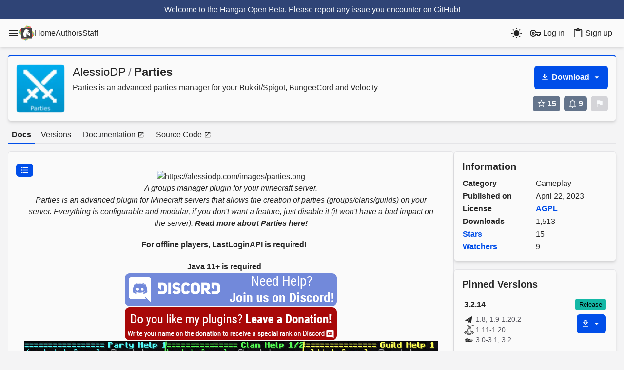

--- FILE ---
content_type: text/html;charset=utf-8
request_url: https://hangar.papermc.io/AlessioDP/Parties
body_size: 22256
content:
<!DOCTYPE html><html  class="theme-blue light" lang="en"><head><meta charset="utf-8"><meta name="viewport" content="width=device-width, initial-scale=1"><script type="importmap">{"imports":{"#entry":"/_nuxt/Bc-jwdqT.js"}}</script><title>Parties - Paper Plugin | Hangar</title><link rel="stylesheet" href="/_nuxt/entry.Dj-05uuh.css" crossorigin><link rel="stylesheet" href="/_nuxt/default.BBb1TlpA.css" crossorigin><link rel="stylesheet" href="/_nuxt/DropdownButton.C4x39ggd.css" crossorigin><link rel="stylesheet" href="/_nuxt/Skeleton.znKj-Aov.css" crossorigin><link rel="stylesheet" href="/_nuxt/Markdown.qii1ioER.css" crossorigin><link rel="stylesheet" href="/_nuxt/Tooltip.Cpy1sMGo.css" crossorigin><link rel="stylesheet" href="/_nuxt/InputRadio.Bvx3hlk1.css" crossorigin><link rel="stylesheet" href="/_nuxt/InputTextarea.BHj-9paQ.css" crossorigin><link rel="stylesheet" href="/_nuxt/InputWrapper.qigL44s8.css" crossorigin><link rel="stylesheet" href="/_nuxt/ErrorTooltip.CJp6SBVi.css" crossorigin><link rel="stylesheet" href="/_nuxt/Modal.Tt0JBwe6.css" crossorigin><link rel="stylesheet" href="/_nuxt/Delayed.CudSl1WA.css" crossorigin><link rel="stylesheet" href="/_nuxt/MarkdownEditor.BDFnDIeb.css" crossorigin><link rel="stylesheet" href="/_nuxt/Tag.DJNXK3H5.css" crossorigin><link rel="modulepreload" as="script" crossorigin href="/_nuxt/Bc-jwdqT.js"><link rel="modulepreload" as="script" crossorigin href="/_nuxt/CNPolf5y.js"><link rel="modulepreload" as="script" crossorigin href="/_nuxt/BGM3YKRi.js"><link rel="modulepreload" as="script" crossorigin href="/_nuxt/CQiX0g2C.js"><link rel="modulepreload" as="script" crossorigin href="/_nuxt/DQSCP3Gk.js"><link rel="modulepreload" as="script" crossorigin href="/_nuxt/BOZji-nA.js"><link rel="modulepreload" as="script" crossorigin href="/_nuxt/BLwAbWSe.js"><link rel="modulepreload" as="script" crossorigin href="/_nuxt/B1_mOCuV.js"><link rel="modulepreload" as="script" crossorigin href="/_nuxt/B1w58CkD.js"><link rel="modulepreload" as="script" crossorigin href="/_nuxt/Dc0elOKW.js"><link rel="modulepreload" as="script" crossorigin href="/_nuxt/CdBf_lDl.js"><link rel="modulepreload" as="script" crossorigin href="/_nuxt/BSyqJ69f.js"><link rel="modulepreload" as="script" crossorigin href="/_nuxt/BU0-oAu5.js"><link rel="modulepreload" as="script" crossorigin href="/_nuxt/BIvnYYCR.js"><link rel="modulepreload" as="script" crossorigin href="/_nuxt/Dwzq-WsM.js"><link rel="modulepreload" as="script" crossorigin href="/_nuxt/Ds7mKGIu.js"><link rel="modulepreload" as="script" crossorigin href="/_nuxt/mLcJWVC_.js"><link rel="modulepreload" as="script" crossorigin href="/_nuxt/B-I_NRlT.js"><link rel="modulepreload" as="script" crossorigin href="/_nuxt/Dnhyv3Uq.js"><link rel="modulepreload" as="script" crossorigin href="/_nuxt/qnqULBl6.js"><link rel="modulepreload" as="script" crossorigin href="/_nuxt/ldj7jOBK.js"><link rel="modulepreload" as="script" crossorigin href="/_nuxt/Bq1SLCEa.js"><link rel="modulepreload" as="script" crossorigin href="/_nuxt/DyzaU5Bk.js"><link rel="modulepreload" as="script" crossorigin href="/_nuxt/C-oZEz0f.js"><link rel="modulepreload" as="script" crossorigin href="/_nuxt/BWKjGBUx.js"><link rel="modulepreload" as="script" crossorigin href="/_nuxt/BSrXj5tr.js"><link rel="modulepreload" as="script" crossorigin href="/_nuxt/DMKvrhWe.js"><link rel="modulepreload" as="script" crossorigin href="/_nuxt/DxO5rIrG.js"><link rel="modulepreload" as="script" crossorigin href="/_nuxt/5wkcpsDf.js"><link rel="modulepreload" as="script" crossorigin href="/_nuxt/CBgTwID0.js"><link rel="modulepreload" as="script" crossorigin href="/_nuxt/C1E8uy_r.js"><link rel="modulepreload" as="script" crossorigin href="/_nuxt/B_w4iQfW.js"><link rel="modulepreload" as="script" crossorigin href="/_nuxt/BThdd5Mv.js"><link rel="modulepreload" as="script" crossorigin href="/_nuxt/j_k-G3QX.js"><link rel="modulepreload" as="script" crossorigin href="/_nuxt/VF_28eoj.js"><link rel="modulepreload" as="script" crossorigin href="/_nuxt/yd8BF68A.js"><link rel="modulepreload" as="script" crossorigin href="/_nuxt/Dc3ep_8m.js"><link rel="modulepreload" as="script" crossorigin href="/_nuxt/DW68_faP.js"><link rel="modulepreload" as="script" crossorigin href="/_nuxt/11vy4F7s.js"><link rel="modulepreload" as="script" crossorigin href="/_nuxt/Dy2uI9RJ.js"><link rel="modulepreload" as="script" crossorigin href="/_nuxt/Dw6vQA-O.js"><link rel="modulepreload" as="script" crossorigin href="/_nuxt/DW_8q1A4.js"><link rel="modulepreload" as="script" crossorigin href="/_nuxt/Bm5dSeH3.js"><link rel="modulepreload" as="script" crossorigin href="/_nuxt/Crdk3MzT.js"><link rel="modulepreload" as="script" crossorigin href="/_nuxt/D6gWF4SQ.js"><link rel="modulepreload" as="script" crossorigin href="/_nuxt/CvNAWEAx.js"><link rel="modulepreload" as="script" crossorigin href="/_nuxt/DkqNPZMS.js"><link rel="modulepreload" as="script" crossorigin href="/_nuxt/rGzY6aEw.js"><link rel="modulepreload" as="script" crossorigin href="/_nuxt/BIUM6eRd.js"><link rel="modulepreload" as="script" crossorigin href="/_nuxt/DKuxW87z.js"><link rel="modulepreload" as="script" crossorigin href="/_nuxt/CgsfvDe2.js"><link rel="modulepreload" as="script" crossorigin href="/_nuxt/vgQTTOIf.js"><link rel="modulepreload" as="script" crossorigin href="/_nuxt/C3yBKMzz.js"><link rel="modulepreload" as="script" crossorigin href="/_nuxt/Cq2s4Rlz.js"><link rel="modulepreload" as="script" crossorigin href="/_nuxt/BPpNwXmi.js"><link rel="modulepreload" as="script" crossorigin href="/_nuxt/CNCV2Grq.js"><link rel="modulepreload" as="script" crossorigin href="/_nuxt/C90xSbQd.js"><link rel="modulepreload" as="script" crossorigin href="/_nuxt/C8MhinuY.js"><link rel="modulepreload" as="script" crossorigin href="/_nuxt/IDnlGZO8.js"><link rel="modulepreload" as="script" crossorigin href="/_nuxt/BI5L8Mcj.js"><link rel="modulepreload" as="script" crossorigin href="/_nuxt/Do4hyuqH.js"><link rel="modulepreload" as="script" crossorigin href="/_nuxt/BNO8Qr0_.js"><link rel="preload" as="fetch" fetchpriority="low" crossorigin="anonymous" href="/_nuxt/builds/meta/ab85fe58-688d-42ec-9bc4-d2901355f355.json"><script src="https://trk.papermc.io/api/init" defer data-website-id="8e6f821b-464b-4b16-bdfa-0b20890f21be"></script><link rel="prefetch" as="script" crossorigin href="/_nuxt/CzwrYO2s.js"><link rel="prefetch" as="script" crossorigin href="/_nuxt/BBegeW8C.js"><link rel="prefetch" as="image" type="image/svg+xml" href="/_nuxt/hangar-logo.DNKyJEtq.svg"><meta name="robots" content="index,follow"><meta name="description" content="Parties is an advanced parties manager for your Bukkit/Spigot, BungeeCord and Velocity - Download the Paper Plugin Parties by AlessioDP on Hangar"><meta property="og:url" content="https://hangar.papermc.io/AlessioDP/Parties"><meta property="og:title" content="Parties - Paper Plugin | Hangar"><meta name="twitter:title" content="Parties - Paper Plugin | Hangar"><meta property="og:description" content="Parties is an advanced parties manager for your Bukkit/Spigot, BungeeCord and Velocity - Download the Paper Plugin Parties by AlessioDP on Hangar"><meta name="twitter:description" content="Parties is an advanced parties manager for your Bukkit/Spigot, BungeeCord and Velocity - Download the Paper Plugin Parties by AlessioDP on Hangar"><meta property="og:type" content="website"><meta property="og:site_name" content="Hangar"><meta property="og:image" content="https://hangarcdn.papermc.io/avatars/project/372.webp?v=1"><meta name="twitter:image" content="https://hangarcdn.papermc.io/avatars/project/372.webp?v=1"><meta name="msapplication-TileImage" content="https://hangarcdn.papermc.io/avatars/project/372.webp?v=1"><meta name="theme-color" content="#ffffff"><meta name="msapplication-TileColor" content="#ffffff"><meta name="msapplication-Config" content="/browserconfig.xml"><link rel="canonical" href="https://hangar.papermc.io/AlessioDP/Parties"><link rel="apple-touch-icon" sizes="180x180" href="/favicon/apple-touch-icon.png"><link rel="icon" type="image/png" sizes="32x32" href="/favicon/favicon-32x32.png"><link rel="icon" type="image/png" sizes="16x16" href="/favicon/favicon-16x16.png"><link rel="manifest" href="/site.webmanifest"><link rel="mask-icon" href="/favicon/safari-pinned-tab.svg" color="#686868"><link rel="shortcut icon" href="/favicon/favicon.ico"><script type="application/ld+json" data-hid="breadcrumb">{"@context":"https://schema.org","@type":"BreadcrumbList","itemListElement":[{"@type":"ListItem","position":0,"name":"Hangar","item":"https://hangar.papermc.io/"},{"@type":"ListItem","position":1,"name":"AlessioDP","item":"https://hangar.papermc.io/AlessioDP/"},{"@type":"ListItem","position":2,"name":"Parties","item":"https://hangar.papermc.io/AlessioDP/Parties/"}]}</script><script type="application/ld+json" data-hid="project">{"@context":"https://schema.org","@type":"WebContent","author":{"@type":"Person","name":"AlessioDP","url":"https://hangar.papermc.io/AlessioDP"},"name":"Parties","datePublished":"2023-04-22T20:27:55.131456Z","dateCreated":"2023-04-22T20:27:55.131456Z","url":"https://hangar.papermc.io/AlessioDP/Parties"}</script><script type="module" src="/_nuxt/Bc-jwdqT.js" crossorigin></script><meta name="sentry-trace" content="68d0c1463f5bf7cc31c5067c989d5bf4-1922a8648e7d9dd5-1"/>
<meta name="baggage" content="sentry-environment=production,sentry-release=f67763fbd711130a0936813ff72b603fb580dc30,sentry-public_key=801c6e3ec217457e94b8d360e861242d,sentry-trace_id=68d0c1463f5bf7cc31c5067c989d5bf4,sentry-org_id=4504989579804672,sentry-transaction=GET%20user-project,sentry-sampled=true,sentry-sample_rand=0.6552802829534039,sentry-sample_rate=1"/></head><body  class="background-body text-[#262626] dark:text-[#E0E6f0]"><div id="__nuxt"><div><main data-page="user-project" data-v-bbc7c530><header class="background-default shadow-md" data-v-bbc7c530 data-v-94840ee2><div data-v-94840ee2><!--[--><div style="background-color:#2f4476;" class="p-2 text-center text-white" data-v-94840ee2>Welcome to the Hangar Open Beta. Please report any issue you encounter <a href="https://github.com/HangarMC/Hangar/issues">on GitHub</a>!</div><!--]--></div><nav class="max-w-screen-xl mx-auto flex flex-wrap justify-end px-4 py-2 gap-3" data-v-94840ee2><div class="flex items-center gap-4" data-v-94840ee2><!--[--><!--[--><div class="relative" data-headlessui-state><!--[--><button aria-label="Menu" class="flex" id="menu-button" type="button" aria-expanded="false" data-headlessui-state><svg viewBox="0 0 24 24" width="1.2em" height="1.2em" class="transition-transform text-[1.2em]" data-v-94840ee2><path fill="currentColor" d="M3 6h18v2H3zm0 5h18v2H3zm0 5h18v2H3z"></path></svg></button><!----><!--]--><!----></div><!--]--><div hidden style="position:fixed;top:1;left:1;width:1;height:0;padding:0;margin:-1;overflow:hidden;clip:rect(0, 0, 0, 0);white-space:nowrap;border-width:0;display:none;"></div><!--]--><a href="/" class="flex-shrink-0" data-v-94840ee2><img alt="Hangar Logo" src="/_nuxt/hangar-logo.DNKyJEtq.svg" height="34" width="32" data-v-94840ee2></a><div class="gap-4 hidden sm:flex sm:items-center" data-v-94840ee2><!--[--><a href="/" class="header-link relative" after="absolute content-empty block w-0 top-30px left-1/10 h-4px rounded-8px" data-v-94840ee2>Home</a><a href="/authors" class="header-link relative" after="absolute content-empty block w-0 top-30px left-1/10 h-4px rounded-8px" data-v-94840ee2>Authors</a><a href="/staff" class="header-link relative" after="absolute content-empty block w-0 top-30px left-1/10 h-4px rounded-8px" data-v-94840ee2>Staff</a><!--]--></div></div><div class="flex-grow-1" data-v-94840ee2></div><div class="flex items-center gap-2" data-v-94840ee2><!----><button class="flex rounded-md p-2" hover="text-primary-500 bg-primary-0 dark:text-white dark:bg-zinc-700" aria-label="Toogle dark mode" data-v-94840ee2><svg viewBox="0 0 24 24" width="1.2em" height="1.2em" class="text-[1.2em]" data-v-94840ee2><path fill="currentColor" d="m3.55 19.09l1.41 1.41l1.8-1.79l-1.42-1.42M12 6c-3.31 0-6 2.69-6 6s2.69 6 6 6s6-2.69 6-6c0-3.32-2.69-6-6-6m8 7h3v-2h-3m-2.76 7.71l1.8 1.79l1.41-1.41l-1.79-1.8M20.45 5l-1.41-1.4l-1.8 1.79l1.42 1.42M13 1h-2v3h2M6.76 5.39L4.96 3.6L3.55 5l1.79 1.81zM1 13h3v-2H1m12 9h-2v3h2"></path></svg></button><!----></div><div class="flex items-center gap-2" data-v-94840ee2><div class="flex gap-2" data-v-94840ee2><a href="/auth/login?returnUrl=/AlessioDP/Parties" class="flex items-center rounded-md p-2 hover:text-primary-500 hover:bg-primary-0 hover:dark:text-white hover:dark:bg-zinc-700" rel="nofollow" data-v-94840ee2><svg viewBox="0 0 24 24" width="1.2em" height="1.2em" class="mr-1 flex-shrink-0 text-[1.2em]" data-v-94840ee2><path fill="currentColor" d="M21 18h-6v-3h-1.7c-1.1 2.4-3.6 4-6.3 4c-3.9 0-7-3.1-7-7s3.1-7 7-7c2.7 0 5.2 1.6 6.3 4H24v6h-3zm-4-2h2v-3h3v-2H11.9l-.2-.7C11 8.3 9.1 7 7 7c-2.8 0-5 2.2-5 5s2.2 5 5 5c2.1 0 4-1.3 4.7-3.3l.2-.7H17zM7 15c-1.7 0-3-1.3-3-3s1.3-3 3-3s3 1.3 3 3s-1.3 3-3 3m0-4c-.6 0-1 .4-1 1s.4 1 1 1s1-.4 1-1s-.4-1-1-1"></path></svg> Log in</a><a href="/auth/signup?returnUrl=/AlessioDP/Parties" class="flex items-center rounded-md p-2 hover:text-primary-500 hover:bg-primary-0 hover:dark:text-white hover:dark:bg-zinc-700" data-v-94840ee2><svg viewBox="0 0 24 24" width="1.2em" height="1.2em" class="mr-1 flex-shrink-0 text-[1.2em]" data-v-94840ee2><path fill="currentColor" d="M19 3h-4.18C14.4 1.84 13.3 1 12 1s-2.4.84-2.82 2H5a2 2 0 0 0-2 2v14a2 2 0 0 0 2 2h14a2 2 0 0 0 2-2V5a2 2 0 0 0-2-2m-7 0a1 1 0 0 1 1 1a1 1 0 0 1-1 1a1 1 0 0 1-1-1a1 1 0 0 1 1-1M7 7h10V5h2v14H5V5h2z"></path></svg> Sign up</a></div></div></nav></header><div class="max-w-screen-xl mx-auto p-4 min-h-[80vh]" data-v-bbc7c530><!--[--><div class="relative w-full" data-v-bbc7c530><!--[--><div><div><!--[--><!--[--><!----><div class="background-default border dark:border-gray-800 !border-top-primary shadow-md rounded-md p-4 overflow-auto"><!----><!--[--><div class="flex lt-sm:flex-col"><div class="rounded-lg w-100px h-100px flex-shrink-0 mr-3 lt-sm:hidden"><a aria-current="page" href="/AlessioDP/Parties" class="router-link-active router-link-exact-active"><img class="rounded-lg w-full h-full" title="AlessioDP" src="https://hangarcdn.papermc.io/avatars/project/372.webp?v=1" alt="Avatar for AlessioDP"></a></div><div class="flex-grow sm:mr-4 lt-sm:mb-4 overflow-clip overflow-hidden"><div class="text-2xl lt-sm:text-lg pb-1 inline-flex space-x-0.3 items-center"><div class="rounded-lg w-100px h-100px !w-8 !h-8 sm:hidden"><a aria-current="page" href="/AlessioDP/Parties" class="router-link-active router-link-exact-active"><img class="rounded-lg w-full h-full" title="AlessioDP" src="https://hangarcdn.papermc.io/avatars/project/372.webp?v=1" alt="Avatar for AlessioDP"></a></div><!--[--><a href="/AlessioDP" class="router-link-active !sm:ml-0 px-1 rounded hover:bg-gray-400/25 hover:dark:bg-gray-500/25">AlessioDP</a><span class="text-gray-500 dark:text-gray-400"> / </span><a aria-current="page" href="/AlessioDP/Parties" class="router-link-active router-link-exact-active px-1 rounded hover:bg-gray-400/25 hover:dark:bg-gray-500/25"><h1 class="font-semibold">Parties</h1></a><!--]--></div><p class="sm:ml-1">Parties is an advanced parties manager for your Bukkit/Spigot, BungeeCord and Velocity</p></div><div class="flex flex-col justify-around lt-sm:items-center space-y-2 items-end justify-between flex-shrink-0"><span class="inline-flex items-center"><!----><div class="flex items-center"><div class="v-popper v-popper--theme-none w-fit"><!--[--><!--[--><!--[--><button class="rounded-md font-semibold h-min inline-flex items-center justify-center text-white disabled:bg-gray-300 disabled:cursor-not-allowed disabled:dark:text-gray-500 disabled:dark:bg-gray-700 p-3 space-x-1.2 button-primary cursor-pointer"><!--[--><!--[--><span class="items-center inline-flex"><svg viewBox="0 0 24 24" width="1.2em" height="1.2em"><path fill="currentColor" d="M13 5v6h1.17L12 13.17L9.83 11H11V5zm2-2H9v6H5l7 7l7-7h-4zm4 15H5v2h14z"></path></svg><span class="ml-1">Download</span></span><!--]--><!--[--><svg viewBox="0 0 24 24" width="1.2em" height="1.2em" class="text-lg"><path fill="currentColor" d="m7 10l5 5l5-5z"></path></svg><!--]--><!--]--><!----></button><!--]--><!--]--><div id="tooltip" class="v-popper__popper v-popper--theme-none v-popper__popper--hidden v-popper__popper--hide-to" style="position:absolute;transform:translate3d(0px,0px,0);" aria-hidden="true" tabindex="0" data-popper-placement><div class="v-popper__backdrop"></div><div class="v-popper__wrapper" style=""><div class="v-popper__inner"><!----></div><div class="v-popper__arrow-container" style="left:0px;top:0px;"><div class="v-popper__arrow-outer"></div><div class="v-popper__arrow-inner"></div></div></div></div><!--]--></div></div></span><div class="flex"><div class="v-popper v-popper--theme-tooltip"><!--[--><!--[--><!--[--><button class="rounded-md font-semibold h-min inline-flex items-center justify-center text-white disabled:bg-gray-300 disabled:cursor-not-allowed disabled:dark:text-gray-500 disabled:dark:bg-gray-700 p-1 px-2 space-x-0.7 button-secondary cursor-pointer"><!--[--><svg viewBox="0 0 24 24" width="1.2em" height="1.2em"><path fill="currentColor" d="m12 15.39l-3.76 2.27l.99-4.28l-3.32-2.88l4.38-.37L12 6.09l1.71 4.04l4.38.37l-3.32 2.88l.99 4.28M22 9.24l-7.19-.61L12 2L9.19 8.63L2 9.24l5.45 4.73L5.82 21L12 17.27L18.18 21l-1.64-7.03z"></path></svg><span class="ml-2">15</span><!--]--><!----></button><!--]--><!--]--><div id="tooltip" class="v-popper__popper v-popper--theme-tooltip v-popper__popper--hidden v-popper__popper--hide-to" style="position:absolute;transform:translate3d(0px,0px,0);" aria-hidden="true" data-popper-placement><div class="v-popper__backdrop"></div><div class="v-popper__wrapper" style=""><div class="v-popper__inner"><!----></div><div class="v-popper__arrow-container" style="left:0px;top:0px;"><div class="v-popper__arrow-outer"></div><div class="v-popper__arrow-inner"></div></div></div></div><!--]--></div><div class="px-1"></div><div class="v-popper v-popper--theme-tooltip"><!--[--><!--[--><!--[--><button class="rounded-md font-semibold h-min inline-flex items-center justify-center text-white disabled:bg-gray-300 disabled:cursor-not-allowed disabled:dark:text-gray-500 disabled:dark:bg-gray-700 p-1 px-2 space-x-0.7 button-secondary cursor-pointer"><!--[--><svg viewBox="0 0 24 24" width="1.2em" height="1.2em"><path fill="currentColor" d="M10 21h4c0 1.1-.9 2-2 2s-2-.9-2-2m11-2v1H3v-1l2-2v-6c0-3.1 2-5.8 5-6.7V4c0-1.1.9-2 2-2s2 .9 2 2v.3c3 .9 5 3.6 5 6.7v6zm-4-8c0-2.8-2.2-5-5-5s-5 2.2-5 5v7h10z"></path></svg><span class="ml-2">9</span><!--]--><!----></button><!--]--><!--]--><div id="tooltip" class="v-popper__popper v-popper--theme-tooltip v-popper__popper--hidden v-popper__popper--hide-to" style="position:absolute;transform:translate3d(0px,0px,0);" aria-hidden="true" data-popper-placement><div class="v-popper__backdrop"></div><div class="v-popper__wrapper" style=""><div class="v-popper__inner"><!----></div><div class="v-popper__arrow-container" style="left:0px;top:0px;"><div class="v-popper__arrow-outer"></div><div class="v-popper__arrow-inner"></div></div></div></div><!--]--></div><div class="px-1"></div><!--[--><dialog class="w-150 background-default rounded max-w-10/12 &gt;md:max-w-250 py-6 px-5 text-[#262626] dark:text-[#E0E6f0]" data-title="Report Parties?" data-v-91e134a8><div class="inline-flex items-center w-full pb-4 pr-1 text-xl" data-v-91e134a8><button data-close data-v-91e134a8><svg viewBox="0 0 24 24" width="1.2em" height="1.2em" class="cursor-pointer mr-1" data-v-91e134a8><path fill="currentColor" d="M19 6.41L17.59 5L12 10.59L6.41 5L5 6.41L10.59 12L5 17.59L6.41 19L12 13.41L17.59 19L19 17.59L13.41 12z"></path></svg></button><div class="font-bold" data-v-91e134a8>Report Parties?</div></div><!--[--><!--[--><label class="customRadioButton group relative cursor-pointer flex items-center select-none" value="INAPPROPRIATE_CONTENT"><input type="radio" class="appearance-none h-4 w-4 bg-gray-300 mr-2 rounded-full group-hover:bg-gray-400 !checked:bg-primary-500" dark="bg-gray-600 group-hover:bg-gray-500" value="INAPPROPRIATE_CONTENT"><svg viewBox="0 0 24 24" width="1.2em" height="1.2em" class="absolute h-4 w-4 p-1 opacity-0 text-white"><path fill="currentColor" d="M12 2A10 10 0 0 0 2 12a10 10 0 0 0 10 10a10 10 0 0 0 10-10A10 10 0 0 0 12 2"></path></svg><!--[--><!--]--><!--[-->Inappropriate Content<!--]--></label><label class="customRadioButton group relative cursor-pointer flex items-center select-none" value="IMPERSONATION"><input type="radio" class="appearance-none h-4 w-4 bg-gray-300 mr-2 rounded-full group-hover:bg-gray-400 !checked:bg-primary-500" dark="bg-gray-600 group-hover:bg-gray-500" value="IMPERSONATION"><svg viewBox="0 0 24 24" width="1.2em" height="1.2em" class="absolute h-4 w-4 p-1 opacity-0 text-white"><path fill="currentColor" d="M12 2A10 10 0 0 0 2 12a10 10 0 0 0 10 10a10 10 0 0 0 10-10A10 10 0 0 0 12 2"></path></svg><!--[--><!--]--><!--[-->Impersonation or Deception<!--]--></label><label class="customRadioButton group relative cursor-pointer flex items-center select-none" value="SPAM"><input type="radio" class="appearance-none h-4 w-4 bg-gray-300 mr-2 rounded-full group-hover:bg-gray-400 !checked:bg-primary-500" dark="bg-gray-600 group-hover:bg-gray-500" value="SPAM"><svg viewBox="0 0 24 24" width="1.2em" height="1.2em" class="absolute h-4 w-4 p-1 opacity-0 text-white"><path fill="currentColor" d="M12 2A10 10 0 0 0 2 12a10 10 0 0 0 10 10a10 10 0 0 0 10-10A10 10 0 0 0 12 2"></path></svg><!--[--><!--]--><!--[-->Spam<!--]--></label><label class="customRadioButton group relative cursor-pointer flex items-center select-none" value="MAL_INTENT"><input type="radio" class="appearance-none h-4 w-4 bg-gray-300 mr-2 rounded-full group-hover:bg-gray-400 !checked:bg-primary-500" dark="bg-gray-600 group-hover:bg-gray-500" value="MAL_INTENT"><svg viewBox="0 0 24 24" width="1.2em" height="1.2em" class="absolute h-4 w-4 p-1 opacity-0 text-white"><path fill="currentColor" d="M12 2A10 10 0 0 0 2 12a10 10 0 0 0 10 10a10 10 0 0 0 10-10A10 10 0 0 0 12 2"></path></svg><!--[--><!--]--><!--[-->Malicious Intent<!--]--></label><label class="customRadioButton group relative cursor-pointer flex items-center select-none" value="OTHER"><input type="radio" class="appearance-none h-4 w-4 bg-gray-300 mr-2 rounded-full group-hover:bg-gray-400 !checked:bg-primary-500" dark="bg-gray-600 group-hover:bg-gray-500" value="OTHER"><svg viewBox="0 0 24 24" width="1.2em" height="1.2em" class="absolute h-4 w-4 p-1 opacity-0 text-white"><path fill="currentColor" d="M12 2A10 10 0 0 0 2 12a10 10 0 0 0 10 10a10 10 0 0 0 10-10A10 10 0 0 0 12 2"></path></svg><!--[--><!--]--><!--[-->Other<!--]--></label><!--]--><div class="py-2"></div><div class="v-popper v-popper--theme-error-tooltip w-full text-center reset-popper w-full" rows="3"><!--[--><!--[--><!--[--><label class="relative flex w-full outline-none p-2 border-1px rounded border-gray-500 focus-within:border-primary-500 focus-within:hover:border-primary-500 hover:border-gray-400 error:border-red-400 transition duration-200 ease"><!--[--><textarea rows="3" class="outline-none flex-grow bg-transparent w-full py-0.5"></textarea><!--]--><span class="flex pl-2 self-center"><!----><!----><!--[--><!--]--></span><span class="absolute origin-top-left left-2 italic pointer-events-none input-hover:opacity-100 input-focused:transform input-focused:scale-60 input-focused:opacity-100 input-focused:not-italic filled:transform filled:scale-60 filled:text-black-50 filled:not-italic opacity-60 !error:text-red-400 input-focused:text-primary-400 py-0.5 input-focused:top-0 filled:top-0 transition duration-250 ease">Comment</span></label><!----><!----><!--]--><!--]--><div id="tooltip" class="v-popper__popper v-popper--theme-error-tooltip v-popper__popper--hidden v-popper__popper--hide-to" style="position:absolute;transform:translate3d(0px,0px,0);" aria-hidden="true" data-popper-placement><div class="v-popper__backdrop"></div><div class="v-popper__wrapper" style=""><div class="v-popper__inner"><!----></div><div class="v-popper__arrow-container" style="left:0px;top:0px;"><div class="v-popper__arrow-outer"></div><div class="v-popper__arrow-inner"></div></div></div></div><!--]--></div><button class="rounded-md font-semibold h-min inline-flex items-center justify-center text-white disabled:bg-gray-300 disabled:cursor-not-allowed disabled:dark:text-gray-500 disabled:dark:bg-gray-700 p-1 px-2 space-x-0.7 button-primary cursor-pointer mt-3 mt-3" disabled><!--[-->Submit<!--]--><!----></button><!--]--></dialog><!--[--><div class="v-popper v-popper--theme-tooltip"><!--[--><!--[--><!--[--><button class="rounded-md font-semibold h-min inline-flex items-center justify-center text-white disabled:bg-gray-300 disabled:cursor-not-allowed disabled:dark:text-gray-500 disabled:dark:bg-gray-700 p-1 px-2 space-x-0.7 button-secondary cursor-pointer" disabled><!--[--><svg viewBox="0 0 24 24" width="1.2em" height="1.2em"><path fill="currentColor" d="M14.4 6L14 4H5v17h2v-7h5.6l.4 2h7V6z"></path></svg><span class="w-0 overflow-hidden !m-0">0</span><!--]--><!----></button><!--]--><!--]--><div id="tooltip" class="v-popper__popper v-popper--theme-tooltip v-popper__popper--hidden v-popper__popper--hide-to" style="position:absolute;transform:translate3d(0px,0px,0);" aria-hidden="true" data-popper-placement><div class="v-popper__backdrop"></div><div class="v-popper__wrapper" style=""><div class="v-popper__inner"><!----></div><div class="v-popper__arrow-container" style="left:0px;top:0px;"><div class="v-popper__arrow-outer"></div><div class="v-popper__arrow-inner"></div></div></div></div><!--]--></div><!--]--><!--]--></div></div></div><!--]--><!----></div><!--]--><nav class="mt-3 mb-4 flex flex-wrap border-b-2 border-gray-200 dark:border-gray-800"><div class="mb-[-2px] mr-1"><a aria-current="page" href="/AlessioDP/Parties" class="router-link-active router-link-exact-active px-2 py-1 inline-flex items-center transition duration-300 border-b-2 border-transparent hover:border-primary-500 !border-primary-500 font-semibold"><!--[-->Docs<!--]--></a><!----></div><div class="mb-[-2px] mr-1"><a href="/AlessioDP/Parties/versions" class="px-2 py-1 inline-flex items-center transition duration-300 border-b-2 border-transparent hover:border-primary-500"><!--[-->Versions<!--]--></a><!----></div><!----><!----><!--[--><!--[--><!--[--><div class="mb-[-2px] mr-1"><!----><a href="/linkout?remoteUrl=https%3A%2F%2Falessiodp.com%2Fdocs%2Fparties" class="px-2 py-1 inline-flex items-center transition duration-300 border-b-2 border-transparent hover:border-primary-500" target="_blank"><span class="mx-1"><!--[-->Documentation<!--]--></span><svg viewBox="0 0 24 24" width="1.2em" height="1.2em" class="text-xs"><path fill="currentColor" d="M14 3v2h3.59l-9.83 9.83l1.41 1.41L19 6.41V10h2V3m-2 16H5V5h7V3H5a2 2 0 0 0-2 2v14a2 2 0 0 0 2 2h14a2 2 0 0 0 2-2v-7h-2z"></path></svg></a></div><div class="mb-[-2px] mr-1"><!----><a href="https://github.com/AlessioDP/Parties" class="px-2 py-1 inline-flex items-center transition duration-300 border-b-2 border-transparent hover:border-primary-500" target="_blank"><span class="mx-1"><!--[-->Source Code<!--]--></span><svg viewBox="0 0 24 24" width="1.2em" height="1.2em" class="text-xs"><path fill="currentColor" d="M14 3v2h3.59l-9.83 9.83l1.41 1.41L19 6.41V10h2V3m-2 16H5V5h7V3H5a2 2 0 0 0-2 2v14a2 2 0 0 0 2 2h14a2 2 0 0 0 2-2v-7h-2z"></path></svg></a></div><!--]--><!--]--><!--]--></nav><div><div class="flex flex-wrap md:flex-nowrap gap-4"><section class="basis-full md:basis-11/15 flex-grow overflow-auto"><!--[--><div class="background-default border dark:border-gray-800 shadow-md rounded-md p-4 overflow-auto pb-0 overflow-clip overflow-hidden"><!----><!--[--><!--[--><div class="mb-4 relative" data-v-319e7ba7><div class="v-popper v-popper--theme-none absolute top-2 left-0 w-fit absolute top-2 left-0" data-v-319e7ba7><!--[--><!--[--><!--[--><button class="rounded-md font-semibold h-min inline-flex items-center justify-center text-white disabled:bg-gray-300 disabled:cursor-not-allowed disabled:dark:text-gray-500 disabled:dark:bg-gray-700 p-1 px-2 space-x-0.7 button-primary cursor-pointer"><!--[--><!--[--><svg viewBox="0 0 24 24" width="1.2em" height="1.2em" data-v-319e7ba7><path fill="currentColor" d="M7 5h14v2H7zm0 8v-2h14v2zM4 4.5A1.5 1.5 0 0 1 5.5 6A1.5 1.5 0 0 1 4 7.5A1.5 1.5 0 0 1 2.5 6A1.5 1.5 0 0 1 4 4.5m0 6A1.5 1.5 0 0 1 5.5 12A1.5 1.5 0 0 1 4 13.5A1.5 1.5 0 0 1 2.5 12A1.5 1.5 0 0 1 4 10.5M7 19v-2h14v2zm-3-2.5A1.5 1.5 0 0 1 5.5 18A1.5 1.5 0 0 1 4 19.5A1.5 1.5 0 0 1 2.5 18A1.5 1.5 0 0 1 4 16.5"></path></svg><!--]--><!----><!--]--><!----></button><!--]--><!--]--><div id="tooltip" class="v-popper__popper v-popper--theme-none v-popper__popper--hidden v-popper__popper--hide-to" style="position:absolute;transform:translate3d(0px,0px,0);" aria-hidden="true" tabindex="0" data-popper-placement><div class="v-popper__backdrop"></div><div class="v-popper__wrapper" style=""><div class="v-popper__inner"><!----></div><div class="v-popper__arrow-container" style="left:0px;top:0px;"><div class="v-popper__arrow-outer"></div><div class="v-popper__arrow-inner"></div></div></div></div><!--]--></div></div><div class="p-4 iframe-container prose max-w-full rounded markdown break-words" data-v-319e7ba7><div data-v-319e7ba7><center>
  
<p><img src="/api/internal/image/https://alessiodp.com/images/parties.png" alt="https://alessiodp.com/images/parties.png"></p>
<p><em>A groups manager plugin for your minecraft server.</em></p>
<p><em>Parties is an advanced plugin for Minecraft servers that allows the creation of parties (groups/clans/guilds) on your server. Everything is configurable and modular, if you don't want a feature, just disable it (it won't have a bad impact on the server).</em>
<strong><a href="/linkout?remoteUrl=https%3A%2F%2Falessiodp.com%2Fparties%2F"><em>Read more about Parties here!</em></a></strong></p>
<h3 id="-for-offline-players-lastloginapihttpbitlylastloginapi-spigot-is-required">
              <strong>For offline players, <a href="/linkout?remoteUrl=http%3A%2F%2Fbit.ly%2Flastloginapi-spigot">LastLoginAPI</a> is required!</strong>
              <a class="headeranchor" href="#-for-offline-players-lastloginapihttpbitlylastloginapi-spigot-is-required">
                <span class="header-link"></span>
                <svg class="text-xl inline-flex mb-1" preserveAspectRatio="xMidYMid meet" viewBox="0 0 24 24" width="1.2em" height="1em"><path fill="currentColor" d="M10.59 13.41c.41.39.41 1.03 0 1.42c-.39.39-1.03.39-1.42 0a5.003 5.003 0 0 1 0-7.07l3.54-3.54a5.003 5.003 0 0 1 7.07 0a5.003 5.003 0 0 1 0 7.07l-1.49 1.49c.01-.82-.12-1.64-.4-2.42l.47-.48a2.982 2.982 0 0 0 0-4.24a2.982 2.982 0 0 0-4.24 0l-3.53 3.53a2.982 2.982 0 0 0 0 4.24m2.82-4.24c.39-.39 1.03-.39 1.42 0a5.003 5.003 0 0 1 0 7.07l-3.54 3.54a5.003 5.003 0 0 1-7.07 0a5.003 5.003 0 0 1 0-7.07l1.49-1.49c-.01.82.12 1.64.4 2.43l-.47.47a2.982 2.982 0 0 0 0 4.24a2.982 2.982 0 0 0 4.24 0l3.53-3.53a2.982 2.982 0 0 0 0-4.24a.973.973 0 0 1 0-1.42Z"></path></svg>
              </a>
            </h3><h3 id="-java-11-is-required">
              <strong>Java 11+ is required</strong>
              <a class="headeranchor" href="#-java-11-is-required">
                <span class="header-link"></span>
                <svg class="text-xl inline-flex mb-1" preserveAspectRatio="xMidYMid meet" viewBox="0 0 24 24" width="1.2em" height="1em"><path fill="currentColor" d="M10.59 13.41c.41.39.41 1.03 0 1.42c-.39.39-1.03.39-1.42 0a5.003 5.003 0 0 1 0-7.07l3.54-3.54a5.003 5.003 0 0 1 7.07 0a5.003 5.003 0 0 1 0 7.07l-1.49 1.49c.01-.82-.12-1.64-.4-2.42l.47-.48a2.982 2.982 0 0 0 0-4.24a2.982 2.982 0 0 0-4.24 0l-3.53 3.53a2.982 2.982 0 0 0 0 4.24m2.82-4.24c.39-.39 1.03-.39 1.42 0a5.003 5.003 0 0 1 0 7.07l-3.54 3.54a5.003 5.003 0 0 1-7.07 0a5.003 5.003 0 0 1 0-7.07l1.49-1.49c-.01.82.12 1.64.4 2.43l-.47.47a2.982 2.982 0 0 0 0 4.24a2.982 2.982 0 0 0 4.24 0l3.53-3.53a2.982 2.982 0 0 0 0-4.24a.973.973 0 0 1 0-1.42Z"></path></svg>
              </a>
            </h3><p><a href="/linkout?remoteUrl=https%3A%2F%2Fdiscord.alessiodp.com"><img src="https://i.imgur.com/d5NPCpi.png" alt="Discord"></a></p>
<p><a href="/linkout?remoteUrl=https%3A%2F%2Fdonate.alessiodp.com%2F"><img src="https://i.imgur.com/muxfshK.png" alt="Donate"></a></p>
<p><img src="https://i.imgur.com/nPOpG37.png" alt="Images"></p>
</center>

<h3 id="-helpful-links">
              Helpful Links
              <a class="headeranchor" href="#-helpful-links">
                <span class="header-link"></span>
                <svg class="text-xl inline-flex mb-1" preserveAspectRatio="xMidYMid meet" viewBox="0 0 24 24" width="1.2em" height="1em"><path fill="currentColor" d="M10.59 13.41c.41.39.41 1.03 0 1.42c-.39.39-1.03.39-1.42 0a5.003 5.003 0 0 1 0-7.07l3.54-3.54a5.003 5.003 0 0 1 7.07 0a5.003 5.003 0 0 1 0 7.07l-1.49 1.49c.01-.82-.12-1.64-.4-2.42l.47-.48a2.982 2.982 0 0 0 0-4.24a2.982 2.982 0 0 0-4.24 0l-3.53 3.53a2.982 2.982 0 0 0 0 4.24m2.82-4.24c.39-.39 1.03-.39 1.42 0a5.003 5.003 0 0 1 0 7.07l-3.54 3.54a5.003 5.003 0 0 1-7.07 0a5.003 5.003 0 0 1 0-7.07l1.49-1.49c-.01.82.12 1.64.4 2.43l-.47.47a2.982 2.982 0 0 0 0 4.24a2.982 2.982 0 0 0 4.24 0l3.53-3.53a2.982 2.982 0 0 0 0-4.24a.973.973 0 0 1 0-1.42Z"></path></svg>
              </a>
            </h3><h5 id="-documentation-of-partieshttpsalessiodpcomdocsparties">
              <a href="/linkout?remoteUrl=https%3A%2F%2Falessiodp.com%2Fdocs%2Fparties"><strong>Documentation of Parties</strong></a>
              <a class="headeranchor" href="#-documentation-of-partieshttpsalessiodpcomdocsparties">
                <span class="header-link"></span>
                <svg class="text-xl inline-flex mb-1" preserveAspectRatio="xMidYMid meet" viewBox="0 0 24 24" width="1.2em" height="1em"><path fill="currentColor" d="M10.59 13.41c.41.39.41 1.03 0 1.42c-.39.39-1.03.39-1.42 0a5.003 5.003 0 0 1 0-7.07l3.54-3.54a5.003 5.003 0 0 1 7.07 0a5.003 5.003 0 0 1 0 7.07l-1.49 1.49c.01-.82-.12-1.64-.4-2.42l.47-.48a2.982 2.982 0 0 0 0-4.24a2.982 2.982 0 0 0-4.24 0l-3.53 3.53a2.982 2.982 0 0 0 0 4.24m2.82-4.24c.39-.39 1.03-.39 1.42 0a5.003 5.003 0 0 1 0 7.07l-3.54 3.54a5.003 5.003 0 0 1-7.07 0a5.003 5.003 0 0 1 0-7.07l1.49-1.49c-.01.82.12 1.64.4 2.43l-.47.47a2.982 2.982 0 0 0 0 4.24a2.982 2.982 0 0 0 4.24 0l3.53-3.53a2.982 2.982 0 0 0 0-4.24a.973.973 0 0 1 0-1.42Z"></path></svg>
              </a>
            </h5><h5 id="-commands-referencehttpsalessiodpcomdocspartiescommands">
              <a href="/linkout?remoteUrl=https%3A%2F%2Falessiodp.com%2Fdocs%2Fparties%2Fcommands"><strong>Commands reference</strong></a>
              <a class="headeranchor" href="#-commands-referencehttpsalessiodpcomdocspartiescommands">
                <span class="header-link"></span>
                <svg class="text-xl inline-flex mb-1" preserveAspectRatio="xMidYMid meet" viewBox="0 0 24 24" width="1.2em" height="1em"><path fill="currentColor" d="M10.59 13.41c.41.39.41 1.03 0 1.42c-.39.39-1.03.39-1.42 0a5.003 5.003 0 0 1 0-7.07l3.54-3.54a5.003 5.003 0 0 1 7.07 0a5.003 5.003 0 0 1 0 7.07l-1.49 1.49c.01-.82-.12-1.64-.4-2.42l.47-.48a2.982 2.982 0 0 0 0-4.24a2.982 2.982 0 0 0-4.24 0l-3.53 3.53a2.982 2.982 0 0 0 0 4.24m2.82-4.24c.39-.39 1.03-.39 1.42 0a5.003 5.003 0 0 1 0 7.07l-3.54 3.54a5.003 5.003 0 0 1-7.07 0a5.003 5.003 0 0 1 0-7.07l1.49-1.49c-.01.82.12 1.64.4 2.43l-.47.47a2.982 2.982 0 0 0 0 4.24a2.982 2.982 0 0 0 4.24 0l3.53-3.53a2.982 2.982 0 0 0 0-4.24a.973.973 0 0 1 0-1.42Z"></path></svg>
              </a>
            </h5><h5 id="-full-permissions-listhttpsalessiodpcomdocspartiespermissions">
              <a href="/linkout?remoteUrl=https%3A%2F%2Falessiodp.com%2Fdocs%2Fparties%2Fpermissions"><strong>Full permissions list</strong></a>
              <a class="headeranchor" href="#-full-permissions-listhttpsalessiodpcomdocspartiespermissions">
                <span class="header-link"></span>
                <svg class="text-xl inline-flex mb-1" preserveAspectRatio="xMidYMid meet" viewBox="0 0 24 24" width="1.2em" height="1em"><path fill="currentColor" d="M10.59 13.41c.41.39.41 1.03 0 1.42c-.39.39-1.03.39-1.42 0a5.003 5.003 0 0 1 0-7.07l3.54-3.54a5.003 5.003 0 0 1 7.07 0a5.003 5.003 0 0 1 0 7.07l-1.49 1.49c.01-.82-.12-1.64-.4-2.42l.47-.48a2.982 2.982 0 0 0 0-4.24a2.982 2.982 0 0 0-4.24 0l-3.53 3.53a2.982 2.982 0 0 0 0 4.24m2.82-4.24c.39-.39 1.03-.39 1.42 0a5.003 5.003 0 0 1 0 7.07l-3.54 3.54a5.003 5.003 0 0 1-7.07 0a5.003 5.003 0 0 1 0-7.07l1.49-1.49c-.01.82.12 1.64.4 2.43l-.47.47a2.982 2.982 0 0 0 0 4.24a2.982 2.982 0 0 0 4.24 0l3.53-3.53a2.982 2.982 0 0 0 0-4.24a.973.973 0 0 1 0-1.42Z"></path></svg>
              </a>
            </h5><h5 id="-full-changelogshttpsalessiodpcomdocspartieschangelogs">
              <a href="/linkout?remoteUrl=https%3A%2F%2Falessiodp.com%2Fdocs%2Fparties%2Fchangelogs"><strong>Full changelogs</strong></a>
              <a class="headeranchor" href="#-full-changelogshttpsalessiodpcomdocspartieschangelogs">
                <span class="header-link"></span>
                <svg class="text-xl inline-flex mb-1" preserveAspectRatio="xMidYMid meet" viewBox="0 0 24 24" width="1.2em" height="1em"><path fill="currentColor" d="M10.59 13.41c.41.39.41 1.03 0 1.42c-.39.39-1.03.39-1.42 0a5.003 5.003 0 0 1 0-7.07l3.54-3.54a5.003 5.003 0 0 1 7.07 0a5.003 5.003 0 0 1 0 7.07l-1.49 1.49c.01-.82-.12-1.64-.4-2.42l.47-.48a2.982 2.982 0 0 0 0-4.24a2.982 2.982 0 0 0-4.24 0l-3.53 3.53a2.982 2.982 0 0 0 0 4.24m2.82-4.24c.39-.39 1.03-.39 1.42 0a5.003 5.003 0 0 1 0 7.07l-3.54 3.54a5.003 5.003 0 0 1-7.07 0a5.003 5.003 0 0 1 0-7.07l1.49-1.49c-.01.82.12 1.64.4 2.43l-.47.47a2.982 2.982 0 0 0 0 4.24a2.982 2.982 0 0 0 4.24 0l3.53-3.53a2.982 2.982 0 0 0 0-4.24a.973.973 0 0 1 0-1.42Z"></path></svg>
              </a>
            </h5><h5 id="-how-to-report-a-bughttpsalessiodpcomdocspartieshowtoreportabug">
              <a href="/linkout?remoteUrl=https%3A%2F%2Falessiodp.com%2Fdocs%2Fparties%2Fhowtoreportabug"><strong>How to report a bug</strong></a>
              <a class="headeranchor" href="#-how-to-report-a-bughttpsalessiodpcomdocspartieshowtoreportabug">
                <span class="header-link"></span>
                <svg class="text-xl inline-flex mb-1" preserveAspectRatio="xMidYMid meet" viewBox="0 0 24 24" width="1.2em" height="1em"><path fill="currentColor" d="M10.59 13.41c.41.39.41 1.03 0 1.42c-.39.39-1.03.39-1.42 0a5.003 5.003 0 0 1 0-7.07l3.54-3.54a5.003 5.003 0 0 1 7.07 0a5.003 5.003 0 0 1 0 7.07l-1.49 1.49c.01-.82-.12-1.64-.4-2.42l.47-.48a2.982 2.982 0 0 0 0-4.24a2.982 2.982 0 0 0-4.24 0l-3.53 3.53a2.982 2.982 0 0 0 0 4.24m2.82-4.24c.39-.39 1.03-.39 1.42 0a5.003 5.003 0 0 1 0 7.07l-3.54 3.54a5.003 5.003 0 0 1-7.07 0a5.003 5.003 0 0 1 0-7.07l1.49-1.49c-.01.82.12 1.64.4 2.43l-.47.47a2.982 2.982 0 0 0 0 4.24a2.982 2.982 0 0 0 4.24 0l3.53-3.53a2.982 2.982 0 0 0 0-4.24a.973.973 0 0 1 0-1.42Z"></path></svg>
              </a>
            </h5><h5 id="-faqhttpsalessiodpcomdocspartiesfaq">
              <a href="/linkout?remoteUrl=https%3A%2F%2Falessiodp.com%2Fdocs%2Fparties%2Ffaq"><strong>FAQ</strong></a>
              <a class="headeranchor" href="#-faqhttpsalessiodpcomdocspartiesfaq">
                <span class="header-link"></span>
                <svg class="text-xl inline-flex mb-1" preserveAspectRatio="xMidYMid meet" viewBox="0 0 24 24" width="1.2em" height="1em"><path fill="currentColor" d="M10.59 13.41c.41.39.41 1.03 0 1.42c-.39.39-1.03.39-1.42 0a5.003 5.003 0 0 1 0-7.07l3.54-3.54a5.003 5.003 0 0 1 7.07 0a5.003 5.003 0 0 1 0 7.07l-1.49 1.49c.01-.82-.12-1.64-.4-2.42l.47-.48a2.982 2.982 0 0 0 0-4.24a2.982 2.982 0 0 0-4.24 0l-3.53 3.53a2.982 2.982 0 0 0 0 4.24m2.82-4.24c.39-.39 1.03-.39 1.42 0a5.003 5.003 0 0 1 0 7.07l-3.54 3.54a5.003 5.003 0 0 1-7.07 0a5.003 5.003 0 0 1 0-7.07l1.49-1.49c-.01.82.12 1.64.4 2.43l-.47.47a2.982 2.982 0 0 0 0 4.24a2.982 2.982 0 0 0 4.24 0l3.53-3.53a2.982 2.982 0 0 0 0-4.24a.973.973 0 0 1 0-1.42Z"></path></svg>
              </a>
            </h5><p>Feel free to translate Parties for your language! <a href="/linkout?remoteUrl=https%3A%2F%2Falessiodp.com%2Fdocs%2Fparties%2Flanguagepacks"><strong>Parties translations</strong></a>.<br>You can find the <strong><a href="https://github.com/alessiodp/parties">source code here</a></strong> and <a href="/linkout?remoteUrl=https%3A%2F%2Falessiodp.com%2Fdocs%2Fparties%2Fhookintoparties"><strong>API for developers here</strong></a>.</p>
<h3 id="-general-features">
              General Features
              <a class="headeranchor" href="#-general-features">
                <span class="header-link"></span>
                <svg class="text-xl inline-flex mb-1" preserveAspectRatio="xMidYMid meet" viewBox="0 0 24 24" width="1.2em" height="1em"><path fill="currentColor" d="M10.59 13.41c.41.39.41 1.03 0 1.42c-.39.39-1.03.39-1.42 0a5.003 5.003 0 0 1 0-7.07l3.54-3.54a5.003 5.003 0 0 1 7.07 0a5.003 5.003 0 0 1 0 7.07l-1.49 1.49c.01-.82-.12-1.64-.4-2.42l.47-.48a2.982 2.982 0 0 0 0-4.24a2.982 2.982 0 0 0-4.24 0l-3.53 3.53a2.982 2.982 0 0 0 0 4.24m2.82-4.24c.39-.39 1.03-.39 1.42 0a5.003 5.003 0 0 1 0 7.07l-3.54 3.54a5.003 5.003 0 0 1-7.07 0a5.003 5.003 0 0 1 0-7.07l1.49-1.49c-.01.82.12 1.64.4 2.43l-.47.47a2.982 2.982 0 0 0 0 4.24a2.982 2.982 0 0 0 4.24 0l3.53-3.53a2.982 2.982 0 0 0 0-4.24a.973.973 0 0 1 0-1.42Z"></path></svg>
              </a>
            </h3><ul>
<li>100% configurable</li>
<li><strong>Censor system for a lot of features</strong> (regex based)</li>
<li>Commands are configurable</li>
<li><strong>Placeholders system</strong><ul>
<li>Make custom placeholders for external use</li>
<li>Scoreboard (via PAPI) supported</li>
</ul>
</li>
<li>Sync data between Spigot and BungeeCord<ul>
<li>Data sharing configurable</li>
</ul>
</li>
<li>Automatic update old configurations</li>
<li>Support for HEX colors of MC 1.16+ (&amp;#ff0000)</li>
<li>Support for offline players (<strong><a href="/linkout?remoteUrl=http%3A%2F%2Fbit.ly%2Flastloginapi-spigot">LastLoginAPI</a> required</strong>)</li>
</ul>
<h3 id="-party-features">
              Party Features
              <a class="headeranchor" href="#-party-features">
                <span class="header-link"></span>
                <svg class="text-xl inline-flex mb-1" preserveAspectRatio="xMidYMid meet" viewBox="0 0 24 24" width="1.2em" height="1em"><path fill="currentColor" d="M10.59 13.41c.41.39.41 1.03 0 1.42c-.39.39-1.03.39-1.42 0a5.003 5.003 0 0 1 0-7.07l3.54-3.54a5.003 5.003 0 0 1 7.07 0a5.003 5.003 0 0 1 0 7.07l-1.49 1.49c.01-.82-.12-1.64-.4-2.42l.47-.48a2.982 2.982 0 0 0 0-4.24a2.982 2.982 0 0 0-4.24 0l-3.53 3.53a2.982 2.982 0 0 0 0 4.24m2.82-4.24c.39-.39 1.03-.39 1.42 0a5.003 5.003 0 0 1 0 7.07l-3.54 3.54a5.003 5.003 0 0 1-7.07 0a5.003 5.003 0 0 1 0-7.07l1.49-1.49c-.01.82.12 1.64.4 2.43l-.47.47a2.982 2.982 0 0 0 0 4.24a2.982 2.982 0 0 0 4.24 0l3.53-3.53a2.982 2.982 0 0 0 0-4.24a.973.973 0 0 1 0-1.42Z"></path></svg>
              </a>
            </h3><ul>
<li><strong>Chat</strong> dedicated to the party</li>
<li><strong>EXP system</strong><ul>
<li>Give a level to each party and let them level up</li>
<li>Levels are completely customizable and optional</li>
<li>Obtain exp by killing normal mobs or via API</li>
</ul>
</li>
<li><strong>Fixed</strong> parties<ul>
<li>Permanent parties that don't require a leader</li>
<li>Useful for reigns, clans or factions of a server</li>
</ul>
</li>
<li>A customizable <strong>list of every party</strong><ul>
<li>Choose the sort system</li>
<li>You can filter or hide some parties</li>
</ul>
</li>
<li>Fully customizable <strong>ranks</strong> (roles)<ul>
<li>You decide every rank of the party</li>
<li>Every rank have their own party permissions</li>
<li>Every rank have their own rank placeholder</li>
<li>Set a limit number of members</li>
</ul>
</li>
<li><strong>Tag</strong> system<ul>
<li>Set an unique tag for the party</li>
</ul>
</li>
<li>Party <strong>color</strong>, choose or achieve their own color</li>
<li>Party <strong>description</strong></li>
<li>Party <strong>MOTD</strong></li>
<li>Member <strong>nicknames</strong></li>
<li><strong>Invite</strong>, <strong>ask</strong> or <strong>join</strong> a party with commands</li>
<li><strong>Teleport</strong> command to tp party members to you</li>
<li>Protect your party with a <strong>password</strong> or just <strong>join</strong> others with a command</li>
<li><strong>Open/close</strong> command to allow other users to join</li>
<li>Party <strong>delete/rename</strong> for admins/users</li>
<li>Ignore/disable notification commands</li>
<li>Server join/leave member message</li>
<li><strong>Auto</strong> perform leader executed commands</li>
<li><strong>Friendly fire</strong> protection<ul>
<li>You can set it globally or toggleable with a command</li>
</ul>
</li>
<li><strong>Home</strong> and <strong>sethome</strong> system</li>
<li><strong>Kills counter</strong> for each party</li>
<li><strong>Follow party feature</strong>, whenever a player change world/server, the party will follow him</li>
</ul>
<h3 id="-external-features">
              External Features
              <a class="headeranchor" href="#-external-features">
                <span class="header-link"></span>
                <svg class="text-xl inline-flex mb-1" preserveAspectRatio="xMidYMid meet" viewBox="0 0 24 24" width="1.2em" height="1em"><path fill="currentColor" d="M10.59 13.41c.41.39.41 1.03 0 1.42c-.39.39-1.03.39-1.42 0a5.003 5.003 0 0 1 0-7.07l3.54-3.54a5.003 5.003 0 0 1 7.07 0a5.003 5.003 0 0 1 0 7.07l-1.49 1.49c.01-.82-.12-1.64-.4-2.42l.47-.48a2.982 2.982 0 0 0 0-4.24a2.982 2.982 0 0 0-4.24 0l-3.53 3.53a2.982 2.982 0 0 0 0 4.24m2.82-4.24c.39-.39 1.03-.39 1.42 0a5.003 5.003 0 0 1 0 7.07l-3.54 3.54a5.003 5.003 0 0 1-7.07 0a5.003 5.003 0 0 1 0-7.07l1.49-1.49c-.01.82.12 1.64.4 2.43l-.47.47a2.982 2.982 0 0 0 0 4.24a2.982 2.982 0 0 0 4.24 0l3.53-3.53a2.982 2.982 0 0 0 0-4.24a.973.973 0 0 1 0-1.42Z"></path></svg>
              </a>
            </h3><ul>
<li>JSON messages supported</li>
<li>Asynchronous to avoid server lag</li>
<li>API for developers<ul>
<li>Handle custom events via Bukkit or Bungee</li>
<li>Handle parties/players data via API</li>
</ul>
</li>
<li>Statistics system (bStats)</li>
<li>Database supported: YAML, H2, MariaDB, MySQL, PostgreSQL and SQLite</li>
<li>Redis support via RedisBungee plugin</li>
<li>Plugins supported:<ul>
<li><strong>AdvancedBan &amp; BanManager</strong>: Auto kick banned users or prevent chat if muted</li>
<li><strong>BedWars1058</strong>: Join into the minigame with the party</li>
<li><strong>BungeeChat</strong>: Prevent chat if the player is muted</li>
<li><strong>DungeonsXL</strong>: Use Parties system instead of their one</li>
<li><strong>Dynmap</strong>: Create a mark for each party home</li>
<li><strong>EssentialsX</strong>: Save back location for teleport commands</li>
<li><strong>EssentialsChat</strong>: Use Parties placeholders on EssentialsChat</li>
<li><strong>GriefDefender &amp; GriefPrevention</strong>: Give claim permissions to the entire party</li>
<li><strong>LastLoginAPI</strong>: Support for offline players</li>
<li><strong>Marcely's Bedwars</strong>: Join into the minigame with the party</li>
<li><strong>MMOCore</strong>: Use Parties system instead of their one</li>
<li><strong>OpenAudioMc</strong>: Support Parties chat filter</li>
<li><strong>PlaceholderAPI</strong>: Use PAPI placeholders inside Parties and viceversa</li>
<li><strong>Plugily Projects</strong>: Minigame plugins support Parties</li>
<li><strong>PremiumVanish</strong>: Support for BungeeCord vanish</li>
<li><strong>Quality Armory</strong>: Support friendly fire protection with weapons</li>
<li><strong>Quests</strong>: Share quest progress with your party</li>
<li><strong>RedisBungee</strong>: Redis support</li>
<li><strong>Screaming BedWars</strong>: Automatically follow leader on minigame join</li>
<li><strong>ShowItem</strong>: Show items in party chat</li>
<li><strong>Skript</strong>: Dedicated skripts</li>
<li><strong>TNTRun_Reloaded</strong>: Use Parties system instead of their one</li>
<li><strong>Unite</strong>: Support Parties as abstract party API</li>
<li><strong>Vault:</strong> Give a price to each command</li>
</ul>
</li>
</ul>
<h3 id="-commands--permissions">
              Commands &amp; Permissions
              <a class="headeranchor" href="#-commands--permissions">
                <span class="header-link"></span>
                <svg class="text-xl inline-flex mb-1" preserveAspectRatio="xMidYMid meet" viewBox="0 0 24 24" width="1.2em" height="1em"><path fill="currentColor" d="M10.59 13.41c.41.39.41 1.03 0 1.42c-.39.39-1.03.39-1.42 0a5.003 5.003 0 0 1 0-7.07l3.54-3.54a5.003 5.003 0 0 1 7.07 0a5.003 5.003 0 0 1 0 7.07l-1.49 1.49c.01-.82-.12-1.64-.4-2.42l.47-.48a2.982 2.982 0 0 0 0-4.24a2.982 2.982 0 0 0-4.24 0l-3.53 3.53a2.982 2.982 0 0 0 0 4.24m2.82-4.24c.39-.39 1.03-.39 1.42 0a5.003 5.003 0 0 1 0 7.07l-3.54 3.54a5.003 5.003 0 0 1-7.07 0a5.003 5.003 0 0 1 0-7.07l1.49-1.49c-.01.82.12 1.64.4 2.43l-.47.47a2.982 2.982 0 0 0 0 4.24a2.982 2.982 0 0 0 4.24 0l3.53-3.53a2.982 2.982 0 0 0 0-4.24a.973.973 0 0 1 0-1.42Z"></path></svg>
              </a>
            </h3><p>Parties is based on 2 main commands, <em>party</em> and <em>p</em>. <strong>You can change them from config.yml</strong>.
<strong>You decide what Parties will become</strong>, <em>if you are looking for a clan plugin, just change from party to clan.</em><br><a href="/linkout?remoteUrl=https%3A%2F%2Falessiodp.com%2Fdocs%2Fparties%2Fcommands"><strong>Full list of commands here</strong></a>.</p>
<p>Before start to use Parties you should setup permissions, you can find the **<a href="/linkout?remoteUrl=https%3A%2F%2Falessiodp.com%2Fdocs%2Fparties%2Fpermissions">full permissions list here</a>.</p>
<h5 id="-are-you-looking-for-guild-or-clanhttpsalessiodpcomdocspartiesfaqchange-commands">
              <a href="/linkout?remoteUrl=https%3A%2F%2Falessiodp.com%2Fdocs%2Fparties%2Ffaq%23change-commands"><strong>Are you looking for /guild or /clan?</strong></a>
              <a class="headeranchor" href="#-are-you-looking-for-guild-or-clanhttpsalessiodpcomdocspartiesfaqchange-commands">
                <span class="header-link"></span>
                <svg class="text-xl inline-flex mb-1" preserveAspectRatio="xMidYMid meet" viewBox="0 0 24 24" width="1.2em" height="1em"><path fill="currentColor" d="M10.59 13.41c.41.39.41 1.03 0 1.42c-.39.39-1.03.39-1.42 0a5.003 5.003 0 0 1 0-7.07l3.54-3.54a5.003 5.003 0 0 1 7.07 0a5.003 5.003 0 0 1 0 7.07l-1.49 1.49c.01-.82-.12-1.64-.4-2.42l.47-.48a2.982 2.982 0 0 0 0-4.24a2.982 2.982 0 0 0-4.24 0l-3.53 3.53a2.982 2.982 0 0 0 0 4.24m2.82-4.24c.39-.39 1.03-.39 1.42 0a5.003 5.003 0 0 1 0 7.07l-3.54 3.54a5.003 5.003 0 0 1-7.07 0a5.003 5.003 0 0 1 0-7.07l1.49-1.49c-.01.82.12 1.64.4 2.43l-.47.47a2.982 2.982 0 0 0 0 4.24a2.982 2.982 0 0 0 4.24 0l3.53-3.53a2.982 2.982 0 0 0 0-4.24a.973.973 0 0 1 0-1.42Z"></path></svg>
              </a>
            </h5><h3 id="-ask-for-help">
              Ask for Help
              <a class="headeranchor" href="#-ask-for-help">
                <span class="header-link"></span>
                <svg class="text-xl inline-flex mb-1" preserveAspectRatio="xMidYMid meet" viewBox="0 0 24 24" width="1.2em" height="1em"><path fill="currentColor" d="M10.59 13.41c.41.39.41 1.03 0 1.42c-.39.39-1.03.39-1.42 0a5.003 5.003 0 0 1 0-7.07l3.54-3.54a5.003 5.003 0 0 1 7.07 0a5.003 5.003 0 0 1 0 7.07l-1.49 1.49c.01-.82-.12-1.64-.4-2.42l.47-.48a2.982 2.982 0 0 0 0-4.24a2.982 2.982 0 0 0-4.24 0l-3.53 3.53a2.982 2.982 0 0 0 0 4.24m2.82-4.24c.39-.39 1.03-.39 1.42 0a5.003 5.003 0 0 1 0 7.07l-3.54 3.54a5.003 5.003 0 0 1-7.07 0a5.003 5.003 0 0 1 0-7.07l1.49-1.49c-.01.82.12 1.64.4 2.43l-.47.47a2.982 2.982 0 0 0 0 4.24a2.982 2.982 0 0 0 4.24 0l3.53-3.53a2.982 2.982 0 0 0 0-4.24a.973.973 0 0 1 0-1.42Z"></path></svg>
              </a>
            </h3><p><strong>Are you looking for help?</strong> You can find me on my own Discord server or directly send me a private message on Spigot!</p>
<h5 id="-frequently-asked-questionshttpsalessiodpcomdocspartiesfaq">
              <a href="/linkout?remoteUrl=https%3A%2F%2Falessiodp.com%2Fdocs%2Fparties%2Ffaq%2F"><strong>Frequently Asked Questions</strong></a>
              <a class="headeranchor" href="#-frequently-asked-questionshttpsalessiodpcomdocspartiesfaq">
                <span class="header-link"></span>
                <svg class="text-xl inline-flex mb-1" preserveAspectRatio="xMidYMid meet" viewBox="0 0 24 24" width="1.2em" height="1em"><path fill="currentColor" d="M10.59 13.41c.41.39.41 1.03 0 1.42c-.39.39-1.03.39-1.42 0a5.003 5.003 0 0 1 0-7.07l3.54-3.54a5.003 5.003 0 0 1 7.07 0a5.003 5.003 0 0 1 0 7.07l-1.49 1.49c.01-.82-.12-1.64-.4-2.42l.47-.48a2.982 2.982 0 0 0 0-4.24a2.982 2.982 0 0 0-4.24 0l-3.53 3.53a2.982 2.982 0 0 0 0 4.24m2.82-4.24c.39-.39 1.03-.39 1.42 0a5.003 5.003 0 0 1 0 7.07l-3.54 3.54a5.003 5.003 0 0 1-7.07 0a5.003 5.003 0 0 1 0-7.07l1.49-1.49c-.01.82.12 1.64.4 2.43l-.47.47a2.982 2.982 0 0 0 0 4.24a2.982 2.982 0 0 0 4.24 0l3.53-3.53a2.982 2.982 0 0 0 0-4.24a.973.973 0 0 1 0-1.42Z"></path></svg>
              </a>
            </h5><h5 id="-join-my-discordhttpsdiscordgg683dvwr">
              <a href="https://discord.gg/683dvwr"><strong>Join my Discord</strong></a>
              <a class="headeranchor" href="#-join-my-discordhttpsdiscordgg683dvwr">
                <span class="header-link"></span>
                <svg class="text-xl inline-flex mb-1" preserveAspectRatio="xMidYMid meet" viewBox="0 0 24 24" width="1.2em" height="1em"><path fill="currentColor" d="M10.59 13.41c.41.39.41 1.03 0 1.42c-.39.39-1.03.39-1.42 0a5.003 5.003 0 0 1 0-7.07l3.54-3.54a5.003 5.003 0 0 1 7.07 0a5.003 5.003 0 0 1 0 7.07l-1.49 1.49c.01-.82-.12-1.64-.4-2.42l.47-.48a2.982 2.982 0 0 0 0-4.24a2.982 2.982 0 0 0-4.24 0l-3.53 3.53a2.982 2.982 0 0 0 0 4.24m2.82-4.24c.39-.39 1.03-.39 1.42 0a5.003 5.003 0 0 1 0 7.07l-3.54 3.54a5.003 5.003 0 0 1-7.07 0a5.003 5.003 0 0 1 0-7.07l1.49-1.49c-.01.82.12 1.64.4 2.43l-.47.47a2.982 2.982 0 0 0 0 4.24a2.982 2.982 0 0 0 4.24 0l3.53-3.53a2.982 2.982 0 0 0 0-4.24a.973.973 0 0 1 0-1.42Z"></path></svg>
              </a>
            </h5><h3 id="-docsmanual">
              Docs/Manual
              <a class="headeranchor" href="#-docsmanual">
                <span class="header-link"></span>
                <svg class="text-xl inline-flex mb-1" preserveAspectRatio="xMidYMid meet" viewBox="0 0 24 24" width="1.2em" height="1em"><path fill="currentColor" d="M10.59 13.41c.41.39.41 1.03 0 1.42c-.39.39-1.03.39-1.42 0a5.003 5.003 0 0 1 0-7.07l3.54-3.54a5.003 5.003 0 0 1 7.07 0a5.003 5.003 0 0 1 0 7.07l-1.49 1.49c.01-.82-.12-1.64-.4-2.42l.47-.48a2.982 2.982 0 0 0 0-4.24a2.982 2.982 0 0 0-4.24 0l-3.53 3.53a2.982 2.982 0 0 0 0 4.24m2.82-4.24c.39-.39 1.03-.39 1.42 0a5.003 5.003 0 0 1 0 7.07l-3.54 3.54a5.003 5.003 0 0 1-7.07 0a5.003 5.003 0 0 1 0-7.07l1.49-1.49c-.01.82.12 1.64.4 2.43l-.47.47a2.982 2.982 0 0 0 0 4.24a2.982 2.982 0 0 0 4.24 0l3.53-3.53a2.982 2.982 0 0 0 0-4.24a.973.973 0 0 1 0-1.42Z"></path></svg>
              </a>
            </h3><p><strong>Parties offers a great documentation to help you to configure Parties</strong>. There you can find everything that you are looking for.<br>These are some examples:  </p>
<h5 id="-how-can-i-install-parties-on-spigotbungeecordvelocityhttpsalessiodpcomdocspartieshowtoinstall">
              <a href="/linkout?remoteUrl=https%3A%2F%2Falessiodp.com%2Fdocs%2Fparties%2Fhowtoinstall"><strong>How can I install Parties on Spigot/BungeeCord/Velocity?</strong></a>
              <a class="headeranchor" href="#-how-can-i-install-parties-on-spigotbungeecordvelocityhttpsalessiodpcomdocspartieshowtoinstall">
                <span class="header-link"></span>
                <svg class="text-xl inline-flex mb-1" preserveAspectRatio="xMidYMid meet" viewBox="0 0 24 24" width="1.2em" height="1em"><path fill="currentColor" d="M10.59 13.41c.41.39.41 1.03 0 1.42c-.39.39-1.03.39-1.42 0a5.003 5.003 0 0 1 0-7.07l3.54-3.54a5.003 5.003 0 0 1 7.07 0a5.003 5.003 0 0 1 0 7.07l-1.49 1.49c.01-.82-.12-1.64-.4-2.42l.47-.48a2.982 2.982 0 0 0 0-4.24a2.982 2.982 0 0 0-4.24 0l-3.53 3.53a2.982 2.982 0 0 0 0 4.24m2.82-4.24c.39-.39 1.03-.39 1.42 0a5.003 5.003 0 0 1 0 7.07l-3.54 3.54a5.003 5.003 0 0 1-7.07 0a5.003 5.003 0 0 1 0-7.07l1.49-1.49c-.01.82.12 1.64.4 2.43l-.47.47a2.982 2.982 0 0 0 0 4.24a2.982 2.982 0 0 0 4.24 0l3.53-3.53a2.982 2.982 0 0 0 0-4.24a.973.973 0 0 1 0-1.42Z"></path></svg>
              </a>
            </h5><h5 id="-download-some-translationshttpsalessiodpcomdocspartieslanguagepacks">
              <a href="/linkout?remoteUrl=https%3A%2F%2Falessiodp.com%2Fdocs%2Fparties%2Flanguagepacks"><strong>Download some translations</strong></a>
              <a class="headeranchor" href="#-download-some-translationshttpsalessiodpcomdocspartieslanguagepacks">
                <span class="header-link"></span>
                <svg class="text-xl inline-flex mb-1" preserveAspectRatio="xMidYMid meet" viewBox="0 0 24 24" width="1.2em" height="1em"><path fill="currentColor" d="M10.59 13.41c.41.39.41 1.03 0 1.42c-.39.39-1.03.39-1.42 0a5.003 5.003 0 0 1 0-7.07l3.54-3.54a5.003 5.003 0 0 1 7.07 0a5.003 5.003 0 0 1 0 7.07l-1.49 1.49c.01-.82-.12-1.64-.4-2.42l.47-.48a2.982 2.982 0 0 0 0-4.24a2.982 2.982 0 0 0-4.24 0l-3.53 3.53a2.982 2.982 0 0 0 0 4.24m2.82-4.24c.39-.39 1.03-.39 1.42 0a5.003 5.003 0 0 1 0 7.07l-3.54 3.54a5.003 5.003 0 0 1-7.07 0a5.003 5.003 0 0 1 0-7.07l1.49-1.49c-.01.82.12 1.64.4 2.43l-.47.47a2.982 2.982 0 0 0 0 4.24a2.982 2.982 0 0 0 4.24 0l3.53-3.53a2.982 2.982 0 0 0 0-4.24a.973.973 0 0 1 0-1.42Z"></path></svg>
              </a>
            </h5><h5 id="-api-for-developershttpsalessiodpcomdocspartieshookintoparties">
              <a href="/linkout?remoteUrl=https%3A%2F%2Falessiodp.com%2Fdocs%2Fparties%2Fhookintoparties"><strong>API for developers</strong></a>
              <a class="headeranchor" href="#-api-for-developershttpsalessiodpcomdocspartieshookintoparties">
                <span class="header-link"></span>
                <svg class="text-xl inline-flex mb-1" preserveAspectRatio="xMidYMid meet" viewBox="0 0 24 24" width="1.2em" height="1em"><path fill="currentColor" d="M10.59 13.41c.41.39.41 1.03 0 1.42c-.39.39-1.03.39-1.42 0a5.003 5.003 0 0 1 0-7.07l3.54-3.54a5.003 5.003 0 0 1 7.07 0a5.003 5.003 0 0 1 0 7.07l-1.49 1.49c.01-.82-.12-1.64-.4-2.42l.47-.48a2.982 2.982 0 0 0 0-4.24a2.982 2.982 0 0 0-4.24 0l-3.53 3.53a2.982 2.982 0 0 0 0 4.24m2.82-4.24c.39-.39 1.03-.39 1.42 0a5.003 5.003 0 0 1 0 7.07l-3.54 3.54a5.003 5.003 0 0 1-7.07 0a5.003 5.003 0 0 1 0-7.07l1.49-1.49c-.01.82.12 1.64.4 2.43l-.47.47a2.982 2.982 0 0 0 0 4.24a2.982 2.982 0 0 0 4.24 0l3.53-3.53a2.982 2.982 0 0 0 0-4.24a.973.973 0 0 1 0-1.42Z"></path></svg>
              </a>
            </h5></div></div><!--]--><!--]--><!----></div><!--]--><!----><!----></section><section class="basis-full md:basis-4/15 space-y-4 min-w-280px"><div class="background-default border dark:border-gray-800 shadow-md rounded-md p-4 overflow-auto"><div class="text-xl font-bold mb-2"><!--[--><h2>Information</h2><!--]--></div><!--[--><table class="w-full"><tbody><tr><th class="text-left">Category</th><td>Gameplay</td></tr><tr><th class="text-left">Published on</th><td>April 22, 2023</td></tr><tr><th class="text-left">License</th><td><a href="https://github.com/AlessioDP/Parties/blob/master/LICENSE" class="font-bold color-primary hover:underline" target="_blank" rel="noreferrer noopener"><!--[-->AGPL<!--]--></a></td></tr><!----><tr><th class="text-left">Downloads</th><td>1,513</td></tr><tr><th class="text-left"><a href="/AlessioDP/Parties/stars" class="font-bold color-primary hover:underline"><!--[-->Stars<!--]--></a></th><td>15</td></tr><tr><th class="text-left"><a href="/AlessioDP/Parties/watchers" class="font-bold color-primary hover:underline"><!--[-->Watchers<!--]--></a></th><td>9</td></tr></tbody></table><!--[--><!--]--><!--]--><!----></div><div class="background-default border dark:border-gray-800 shadow-md rounded-md p-4 overflow-auto"><div class="text-xl font-bold mb-2"><!--[--><h2>Pinned Versions</h2><!--]--></div><!--[--><ul class="divide-y divide-blue-500/50"><!--[--><li class="p-1 py-2"><div class="flex"><a href="/AlessioDP/Parties/versions/3.2.14" class="flex-grow truncate"><div class="truncate"><span class="font-semibold truncate">3.2.14</span></div></a><div class="ml-1 space-y-2 flex flex-col"><div class="tags inline-flex flex-wrap items-center justify-start" data-v-8a1ac348><span style="color:black;background:#14b8a6;border-color:#14b8a6;" class="flex rounded px-2 py-0.5 text-0.8em" data-v-8a1ac348>Release</span></div></div></div><div class="flex pt-1"><a href="/AlessioDP/Parties/versions/3.2.14" class="flex-grow"><div class="inline-flex items-center mt-1"><div class="flex flex-col"><!--[--><div class="flex flex-row items-center"><svg xmlns="http://www.w3.org/2000/svg" version="1" width="20" height="20" fill="currentColor" viewbox="0 0 2000 2000" class="mr-1 flex-shrink-0"><title>Paper</title><path class="platform-logo" d="M1625.4 316.8c16.8 12 24.8 31.2 21.6 51.1l-204.5 1227.2c-2.4 15.2-12 28-25.6 36-7.2 4-16 6.4-24.8 6.4-6.4 0-12.8-1.6-19.2-4L1011 1485.6l-193.3 235.7c-9.6 12-24 18.4-39.2 18.4-5.6 0-12-.8-17.6-3.2-20-7.2-33.6-26.4-33.6-47.9v-278.8l690.3-846.1-854.1 739L248 1173.2c-18.4-7.2-30.4-24-32-43.9-.8-19.2 8.8-37.6 25.6-47.1l1329.4-767c8-4.8 16.8-7.2 25.6-7.2 10.4 0 20.8 3.2 28.8 8.8z"></path></svg><span class="text-0.875rem light:text-gray-600">1.8, 1.9-1.20.2</span></div><div class="flex flex-row items-center"><svg version="1.1" xmlns="http://www.w3.org/2000/svg" x="0px" y="0px" viewbox="0 0 1000 1000" enable-background="new 0 0 1000 1000" xml:space="preserve" fill="currentColor" class="mr-1 flex-shrink-0" width="20" height="20"><title>Waterfall</title><g class="platform-logo"><g transform="translate(0.000000,512.000000) scale(0.100000,-0.100000)"><path d="M3180.5,5009.8c-162.9-72.8-182-272.1-34.5-350.7c28.7-15.3,205-28.7,484.8-38.3c427.3-13.4,701.3-46,938.9-105.4c206.9-53.6,469.5-143.7,469.5-161c0-9.6-55.6-80.5-122.6-157.1c-900.6-1023.2-1456.3-2103.9-1783.9-3474c-61.3-251-174.4-833.5-185.9-956.2c-5.7-53.7-9.6-55.6-293.2-128.4c-866.1-218.4-1559.8-557.6-2017.7-984.9C101.2-1844.3-40.6-2447.9,243-3013.1c151.4-298.9,471.4-618.9,869.9-866.1c1030.9-643.8,2780.4-988.7,4487.7-887.2c1716.9,103.5,3146.3,599.8,3847.6,1333.6c216.5,229.9,316.2,387.1,404.3,651.5c86.2,258.7,49.8,651.5-84.3,917.9C9381.2-1102.7,8227.7-483.8,6715.8-225.1c-136,23-260.6,46-274,49.8c-24.9,7.7-26.8-7.6,26.8,505.9c145.6,1435.2,515.4,2812.9,963.8,3590.9c176.3,306.6,212.7,344.9,412,419.6c515.4,197.4,831.6,258.7,1458.2,279.8c243.4,9.6,465.6,26.8,494.4,38.3c65.2,24.9,116.9,136,99.6,212.7c-5.8,28.7-32.6,72.8-59.4,97.7c-47.9,46-53.7,46-425.4,44.1c-720.5-5.7-1124.8-78.6-1732.2-316.2c-274-109.2-298.9-128.4-500.1-438.8c-576.8-891-1000.2-2521.7-1155.4-4451.2c-30.7-400.5-59.4-1906.6-38.3-2050.3c21.1-132.2,82.4-195.5,191.6-195.5c69,0,97.7,11.5,139.9,53.7l53.6,53.7v314.3c0,174.4,5.8,316.2,13.4,316.2c44.1,0,492.5-161,615.1-220.4c249.1-120.7,383.2-270.2,341.1-377.5c-42.1-115-293.2-279.8-594-392.8c-251-93.9-768.4-216.5-1121-264.4c-51.7-7.7-231.8-23-400.5-36.4l-306.6-24.9l-57.5-63.2c-47.9-53.6-55.6-72.8-46-141.8c7.7-51.7,28.7-93.9,61.3-120.7c46-40.2,69-44.1,256.8-44.1c224.2,0,666.8,53.7,973.4,115c869.9,180.1,1406.5,444.6,1580.8,785.6c34.5,69,44.1,116.9,44.1,239.5c0,134.1-7.7,166.7-57.5,254.8c-153.3,279.8-576.8,513.5-1211,674.5l-82.4,21.1v151.4c0,84.3,5.8,153.3,15.3,153.3c7.7,0,130.3-28.8,272.1-65.2c643.8-164.8,1117.1-396.6,1410.3-689.8c184-185.8,247.2-316.2,245.3-509.7c0-118.8-9.6-162.9-57.5-258.7c-67.1-138-272.1-352.6-448.4-467.6c-492.5-321.9-1295.3-557.6-2165.3-636.1c-308.5-26.8-994.5-26.8-1303,0c-869.9,78.6-1672.8,314.2-2165.3,636.1c-176.3,115-381.3,329.6-448.4,467.6c-80.5,162.9-82.4,354.5-5.8,511.6c115,233.8,379.4,456,766.5,645.7c128.4,63.2,258.7,120.7,289.3,128.4c55.6,13.4,55.6,13.4,44.1-61.3c-7.7-40.3-13.4-101.6-13.4-136.1c0-55.6-11.5-67.1-147.5-141.8c-394.7-216.5-567.2-423.5-569.1-687.9c-3.8-389,415.8-718.6,965.7-760.7c216.5-15.3,306.6,40.3,306.6,193.5c0,111.1-61.3,162.9-220.4,185.8c-329.6,49.8-530.8,134.1-617,264.4c-70.9,105.4-59.4,166.7,49.8,272.1c51.7,49.8,120.7,105.4,153.3,120.7l57.5,30.6l-1.9-93.9c0-160.9,101.6-249.1,243.4-210.8c115,32.6,138,93.9,151.4,406.2c76.6,1632.6,346.8,2908.7,845,4000.9c279.8,615.1,707.1,1257,1237.8,1856.8c298.9,337.2,304.7,344.9,304.7,425.4c0,116.9-67.1,168.6-358.3,281.7c-291.3,111.1-607.4,199.3-868,239.5C4002.5,5011.7,3259.1,5044.3,3180.5,5009.8z M6700.5-617.9c1312.6-243.3,2322.4-753,2673-1352.8c105.4-178.2,136-298.9,126.5-509.7c-5.7-159-15.3-189.7-88.1-337.2c-321.9-649.6-1385.4-1195.7-2801.4-1439c-605.5-105.4-1293.4-147.5-1989-122.6c-1950.7,67.1-3610.1,710.9-4033.5,1563.6L507.5-2651v220.4v222.3l86.2,172.5c70.9,143.7,116.9,203.1,268.3,354.5c99.6,101.6,247.2,228,327.7,281.7c369.8,252.9,952.3,503.9,1477.4,638.1c80.5,21.1,161,44.1,178.2,49.8c24.9,9.6,30.7,3.8,24.9-30.6c-3.8-34.5-38.3-53.7-183.9-105.4c-701.3-251-1230.2-684.1-1366.2-1119C1180-2421,1390.8-2894.3,1889-3250.8c1469.7-1046.2,4754-1046.2,6223.7,0c823.9,588.3,812.4,1418-30.7,2015.8c-346.8,245.3-938.9,482.9-1490.8,597.8c-90.1,19.2-170.5,42.2-180.1,49.8C6382.4-562.4,6407.3-564.3,6700.5-617.9z"></path><path d="M6666,4578.7c-53.7-46-182-220.4-333.4-454.1c-908.3-1406.5-1303-2989.2-1446.7-5806c-9.6-205-19.2-473.3-19.2-595.9c0-195.4,5.7-228,38.3-272.1c86.2-109.2,283.6-76.6,323.8,51.7c11.5,32.6,28.7,279.8,40.3,548c126.5,3021.8,549.9,4685,1561.7,6108.7c124.6,174.4,143.7,212.7,143.7,283.6c0,67.1-9.6,90.1-59.4,130.3C6840.4,4636.2,6735,4640,6666,4578.7z"></path><path d="M5958.9,4534.6c-26.8-17.2-105.4-101.6-176.3-187.8C4933.8,3308.3,4381.9,2053.2,4073.4,455.1c-138-718.6-256.8-1820.3-266.3-2494.8c-3.8-281.7-1.9-291.3,42.2-339.2c67.1-70.9,157.1-82.4,237.6-32.6c93.9,57.5,88.1,30.7,128.4,749.2c76.6,1356.6,310.4,2623.2,661.1,3594.7c289.3,793.3,687.9,1521.4,1140.1,2077.1c214.6,262.5,229.9,287.4,229.9,367.9C6246.4,4526.9,6085.4,4613.2,5958.9,4534.6z"></path></g></g></svg><span class="text-0.875rem light:text-gray-600">1.11-1.20</span></div><div class="flex flex-row items-center"><svg viewbox="0 0 500 500" xmlns="http://www.w3.org/2000/svg" fill="currentColor" class="mr-1 flex-shrink-0" width="20" height="20"><title>Velocity</title><g class="platform-logo"><path d="M236.25 232.55l-54.08-73.79a11.86 11.86 0 00-11.91-4.62L84 171.57a11.88 11.88 0 00-8 5.88l-42.64 77.07a11.84 11.84 0 00.81 12.75l54.21 74a11.86 11.86 0 0011.91 4.62l86-17.37a11.85 11.85 0 008-5.89l42.78-77.3a11.86 11.86 0 00-.82-12.78zm-59.45 74.21a9.57 9.57 0 01-13.39-2.06l-31-42.24a16 16 0 00-16-6.21l-52.58 10.63a9.58 9.58 0 01-11.29-7.49A9.58 9.58 0 0160 248.1l57-11.52a16 16 0 0010.81-7.92L156.42 177a9.58 9.58 0 0113-3.75 9.58 9.58 0 013.75 13L146.81 234a16 16 0 001.09 17.16l31 42.23a9.58 9.58 0 01-2.1 13.37z"></path><circle cx="416.44" cy="236.11" r="9.83"></circle><path d="M458.29 265.6H280.52a9.83 9.83 0 110-19.66h106.22a9.84 9.84 0 000-19.67h-70.2a9.83 9.83 0 110-19.66H422.9a9.84 9.84 0 000-19.67H202.83l33.42 45.61a11.86 11.86 0 01.81 12.75l-42.78 77.3a11.75 11.75 0 01-1.4 2h212.29a9.83 9.83 0 100-19.66h-53.53a9.84 9.84 0 110-19.67h106.65a9.84 9.84 0 100-19.67z"></path></g></svg><span class="text-0.875rem light:text-gray-600">3.0-3.1, 3.2</span></div><!--]--></div></div></a><div class="ml-1 space-y-2 flex flex-col mt-1"><div class="flex items-center self-end"><div><div class="v-popper v-popper--theme-none w-fit"><!--[--><!--[--><!--[--><button class="rounded-md font-semibold h-min inline-flex items-center justify-center text-white disabled:bg-gray-300 disabled:cursor-not-allowed disabled:dark:text-gray-500 disabled:dark:bg-gray-700 p-2 space-x-0.7 button-primary cursor-pointer"><!--[--><!--[--><span class="items-center inline-flex"><svg viewBox="0 0 24 24" width="1.2em" height="1.2em"><path fill="currentColor" d="M13 5v6h1.17L12 13.17L9.83 11H11V5zm2-2H9v6H5l7 7l7-7h-4zm4 15H5v2h14z"></path></svg><!----></span><!--]--><!--[--><svg viewBox="0 0 24 24" width="1.2em" height="1.2em" class="text-lg"><path fill="currentColor" d="m7 10l5 5l5-5z"></path></svg><!--]--><!--]--><!----></button><!--]--><!--]--><div id="tooltip" class="v-popper__popper v-popper--theme-none v-popper__popper--hidden v-popper__popper--hide-to" style="position:absolute;transform:translate3d(0px,0px,0);" aria-hidden="true" tabindex="0" data-popper-placement><div class="v-popper__backdrop"></div><div class="v-popper__wrapper" style=""><div class="v-popper__inner"><!----></div><div class="v-popper__arrow-container" style="left:0px;top:0px;"><div class="v-popper__arrow-outer"></div><div class="v-popper__arrow-inner"></div></div></div></div><!--]--></div></div></div></div></div></li><!--]--></ul><!----><!--]--><!----></div><div class="background-default border dark:border-gray-800 shadow-md rounded-md p-4 overflow-auto"><div class="text-xl font-bold mb-2"><!--[--><div class="inline-flex w-full flex-cols space-between"><h2 class="flex-grow">Pages</h2><!----></div><!--]--></div><!--[--><!--[--><div class=""><div class="flex items-center"><span class="pl-5"></span><!--[--><a aria-current="page" href="/AlessioDP/Parties" class="underline router-link-exact-active font-bold color-primary hover:underline inline-flex items-center inline-flex items-center" exact><!--[--><svg viewBox="0 0 24 24" width="1.2em" height="1.2em" class="mr-1"><path fill="currentColor" d="M10 20v-6h4v6h5v-8h3L12 3L2 12h3v8z"></path></svg> Resource Page<!--]--></a><!--]--></div><!----></div><!--]--><!----><!--]--><!----></div><!--[--><!--[--><!----><!--]--><!--]--><div class="background-default border dark:border-gray-800 shadow-md rounded-md p-4 overflow-auto overflow-visible"><div class="text-xl font-bold mb-2"><!--[--><div class="inline-flex w-full flex-cols space-between items-center"><h2>Members</h2><!----><div class="flex-grow"></div><!----></div><!--]--></div><!--[--><!--[--><div class="p-2 w-full border border-gray-100 dark:border-gray-800 rounded inline-flex flex-row space-x-4"><div class="rounded-lg w-50px h-50px flex-shrink-0"><a href="/AlessioDP" class="router-link-active"><img class="rounded-lg w-full h-full" title="AlessioDP" src="https://hangarcdn.papermc.io/avatars/user/61c736dd-9823-4b7d-b536-15e259639378.webp?v=1" alt="Avatar for AlessioDP"></a></div><div class="flex-grow truncate"><p class="font-semibold"><a href="/AlessioDP" class="router-link-active font-bold color-primary hover:underline"><!--[-->AlessioDP<!--]--></a></p><span class="items-center inline-flex">Owner</span></div><!----><!----></div><!--]--><!----><!--]--><!----></div></section></div></div><!--]--></div></div><!--]--></div><!--]--></div><div class="fixed h-screen flex bottom-15 right-10 items-end pointer-events-none z-60 text-right" data-v-bbc7c530 data-v-517dff47><div data-allow-mismatch="children" data-v-517dff47><!--[--><!--]--></div></div><footer class="relative mt-10 py-1 background-default text-light-10" data-v-bbc7c530><div class="mt-3 mb-3 max-w-screen-xl mx-auto px-4"><div class="flex flex-wrap flex-col gap-4 justify-around items-center text-sm"><div class="flex flex-row flex-wrap justify-center"><a href="https://github.com/HangarMC" class="flex items-center rounded-md px-6 py-2" hover="text-primary-500 bg-primary-0" target="_blank" rel="noreferrer noopener">GitHub</a><a href="https://status.papermc.io" class="flex items-center rounded-md px-6 py-2" hover="text-primary-500 bg-primary-0" target="_blank" rel="noreferrer noopener">Status</a><a href="/api-docs" class="flex items-center rounded-md px-6 py-2" hover="text-primary-500 bg-primary-0">Hangar API</a><a href="/terms" class="flex items-center rounded-md px-6 py-2" hover="text-primary-500 bg-primary-0">Terms and Conditions</a><a href="/privacy" class="flex items-center rounded-md px-6 py-2" hover="text-primary-500 bg-primary-0">Privacy Policy</a><a href="/guidelines" class="flex items-center rounded-md px-6 py-2" hover="text-primary-500 bg-primary-0">Resource Guidelines</a><a href="https://forums.papermc.io/help/legal-notice/" rel="noopener noreferrer" class="flex items-center rounded-md px-6 py-2" hover="text-primary-500 bg-primary-0">Legal Notice</a></div><div class="flex flex-row flex-wrap justify-center gap-4"><a href="/paper" class="font-bold color-primary hover:underline"><!--[-->Download Paper Plugins<!--]--></a><a href="/velocity" class="font-bold color-primary hover:underline"><!--[-->Download Velocity Plugins<!--]--></a><a href="/waterfall" class="font-bold color-primary hover:underline"><!--[-->Download Waterfall Plugins<!--]--></a></div><div class="flex flex-grow-1 lt-md:justify-center"><p class="font-bold">© 2026 <a href="https://papermc.io/">PaperMC</a></p></div><div class="flex flex-grow-1 text-opacity-80 font-size-3 font-light text-center"><p> This website is not an official Minecraft website and is not associated with Mojang Studios or Microsoft. All product and company names are trademarks or registered trademarks of their respective holders. Use of these names does not imply any affiliation or endorsement by them. </p></div></div></div></footer><!----></main></div></div><div id="teleports"></div><script type="application/json" data-nuxt-data="nuxt-app" data-ssr="true" id="__NUXT_DATA__">[["ShallowReactive",1],{"data":2,"state":4,"once":362,"_errors":363,"serverRendered":19,"path":365,"pinia":366},["ShallowReactive",3],{},["Reactive",5],{"$snuxt-i18n-meta":6,"$sversion":-1,"$spage":-1,"$sglobalData":7,"$suser":168,"$sproject":179,"$suseData":361},{},{"globalNotifications":8,"announcements":9,"platforms":13},{},[10],{"text":11,"color":12},"Welcome to the Hangar Open Beta. Please report any issue you encounter \u003Ca href='https://github.com/HangarMC/Hangar/issues' style='text-decoration: underline'>on GitHub\u003C/a>!","#2f4476",[14,111,139],{"name":15,"category":16,"url":17,"enumName":18,"visible":19,"platformVersions":20},"Paper","Server","https://papermc.io/downloads","PAPER",true,[21,35,44,51,56,60,68,73,80,85,90,95,100,107],{"version":22,"subVersions":23},"1.21",[24,25,26,27,28,29,30,31,32,33,34,22],"1.21.11","1.21.10","1.21.9","1.21.8","1.21.7","1.21.6","1.21.5","1.21.4","1.21.3","1.21.2","1.21.1",{"version":36,"subVersions":37},"1.20",[38,39,40,41,42,43,36],"1.20.6","1.20.5","1.20.4","1.20.3","1.20.2","1.20.1",{"version":45,"subVersions":46},"1.19",[47,48,49,50,45],"1.19.4","1.19.3","1.19.2","1.19.1",{"version":52,"subVersions":53},"1.18",[54,55,52],"1.18.2","1.18.1",{"version":57,"subVersions":58},"1.17",[59,57],"1.17.1",{"version":61,"subVersions":62},"1.16",[63,64,65,66,67,61],"1.16.5","1.16.4","1.16.3","1.16.2","1.16.1",{"version":69,"subVersions":70},"1.15",[71,72,69],"1.15.2","1.15.1",{"version":74,"subVersions":75},"1.14",[76,77,78,79,74],"1.14.4","1.14.3","1.14.2","1.14.1",{"version":81,"subVersions":82},"1.13",[83,84,81],"1.13.2","1.13.1",{"version":86,"subVersions":87},"1.12",[88,89,86],"1.12.2","1.12.1",{"version":91,"subVersions":92},"1.11",[93,94,91],"1.11.2","1.11.1",{"version":96,"subVersions":97},"1.10",[98,99,96],"1.10.2","1.10.1",{"version":101,"subVersions":102},"1.9",[103,104,105,106,101],"1.9.4","1.9.3","1.9.2","1.9.1",{"version":108,"subVersions":109},"1.8",[110,108],"1.8.8",{"name":112,"category":113,"url":114,"enumName":115,"visible":19,"platformVersions":116},"Waterfall","Proxy","https://papermc.io/downloads#Waterfall","WATERFALL",[117,119,121,123,125,127,129,131,133,135,137],{"version":22,"subVersions":118},[],{"version":36,"subVersions":120},[],{"version":45,"subVersions":122},[],{"version":52,"subVersions":124},[],{"version":57,"subVersions":126},[],{"version":61,"subVersions":128},[],{"version":69,"subVersions":130},[],{"version":74,"subVersions":132},[],{"version":81,"subVersions":134},[],{"version":86,"subVersions":136},[],{"version":91,"subVersions":138},[],{"name":140,"category":113,"url":141,"enumName":142,"visible":19,"platformVersions":143},"Velocity","https://www.velocitypowered.com/downloads","VELOCITY",[144,147,150,153,158,161,165],{"version":145,"subVersions":146},"3.4",[],{"version":148,"subVersions":149},"3.3",[],{"version":151,"subVersions":152},"3.2",[],{"version":154,"subVersions":155},"3.1",[156,157,154],"3.1.1","3.1.0",{"version":159,"subVersions":160},"3.0",[],{"version":162,"subVersions":163},"1.1",[164,162],"1.1.9",{"version":166,"subVersions":167},"1.0",[],{"createdAt":169,"id":170,"name":171,"tagline":172,"roles":173,"projectCount":174,"locked":175,"nameHistory":176,"avatarUrl":177,"socials":178,"isOrganization":175},"2023-04-13T03:18:09.178648Z",250,"AlessioDP",null,[],4,false,[],"https://hangarcdn.papermc.io/avatars/user/61c736dd-9823-4b7d-b536-15e259639378.webp?v=1",{"github":171},{"members":180,"lastVisibilityChangeComment":199,"lastVisibilityChangeUserName":199,"info":200,"pages":204,"pinnedVersions":210,"mainChannelVersions":245,"mainPage":317,"createdAt":320,"id":192,"name":321,"namespace":322,"stats":323,"category":328,"lastUpdated":247,"visibility":248,"avatarUrl":329,"description":330,"userActions":331,"settings":332,"supportedPlatforms":357,"mainPageContent":172,"memberNames":172,"projectId":192,"roleCategory":191,"owner2":172},[181],{"role":182,"user":193,"hidden":175},{"createdAt":183,"id":184,"userId":170,"role":185,"accepted":19,"principalId":192,"roleId":187},"2023-04-22T20:27:55.313689Z",381,{"value":186,"roleId":187,"permissions":188,"title":189,"color":190,"assignable":175,"roleCategory":191},"Project_Owner",35,"1111011011110100","Owner","#a855f7","project",372,{"createdAt":169,"id":170,"uuid":194,"name":171,"tagline":172,"readPrompts":195,"locked":175,"language":196,"theme":197,"emailVerified":19,"avatarUrl":177,"socials":198,"userId":170,"organization":175},"61c736dd-9823-4b7d-b536-15e259639378",[],"en","dark",{"github":171},"",{"publicVersions":201,"starCount":202,"watcherCount":203},5,15,9,[205],{"id":206,"name":207,"slug":208,"home":19,"children":209},379,"Resource Page","Resource-Page",[],[211],{"versionId":212,"type":213,"name":214,"channel":215,"downloads":223,"platformDependencies":234,"platformDependenciesFormatted":238},3212,"CHANNEL","3.2.14",{"createdAt":216,"name":217,"description":172,"color":218,"flags":219},"2023-04-22T20:27:55.184281Z","Release","#14b8a6",[220,221,222],"SENDS_NOTIFICATIONS","PINNED","FROZEN",{"PAPER":224,"WATERFALL":230,"VELOCITY":232},{"fileInfo":225,"externalUrl":172,"downloadUrl":229},{"name":226,"sizeBytes":227,"sha256Hash":228},"Parties-3.2.14.jar",1875713,"de7059b0990a423fbd1d658ecdbd118aa1f30015601555d84d7428cde2d4ce07","https://hangarcdn.papermc.io/plugins/AlessioDP/Parties/versions/3.2.14/PAPER/Parties-3.2.14.jar",{"fileInfo":231,"externalUrl":172,"downloadUrl":229},{"name":226,"sizeBytes":227,"sha256Hash":228},{"fileInfo":233,"externalUrl":172,"downloadUrl":229},{"name":226,"sizeBytes":227,"sha256Hash":228},{"PAPER":235,"WATERFALL":236,"VELOCITY":237},[96,99,98,91,94,93,86,89,88,81,84,83,74,79,78,77,76,69,72,71,61,67,66,65,64,63,57,59,52,55,54,45,50,49,48,47,36,43,42,108,101,106,105,104,103],[91,86,81,74,69,61,57,52,45,36],[159,154,151],{"PAPER":239,"WATERFALL":241,"VELOCITY":243},[108,240],"1.9-1.20.2",[242],"1.11-1.20",[244,151],"3.0-3.1",{"PAPER":246,"WATERFALL":275,"VELOCITY":296},{"createdAt":247,"id":212,"projectId":192,"name":214,"visibility":248,"description":249,"stats":250,"author":171,"reviewState":256,"channel":257,"pinnedStatus":213,"downloads":259,"pluginDependencies":266,"platformDependencies":267,"platformDependenciesFormatted":271,"memberNames":172},"2023-10-18T22:05:00.24648Z","public","**[Read the full changelog here.](https://alessiodp.com/docs/parties/changelogs#3.2.14)**",{"totalDownloads":251,"platformDownloads":252},1252,{"PAPER":253,"WATERFALL":254,"VELOCITY":255},944,34,274,"reviewed",{"createdAt":216,"name":217,"description":172,"color":218,"flags":258},[220,221,222],{"PAPER":260,"WATERFALL":262,"VELOCITY":264},{"fileInfo":261,"externalUrl":172,"downloadUrl":229},{"name":226,"sizeBytes":227,"sha256Hash":228},{"fileInfo":263,"externalUrl":172,"downloadUrl":229},{"name":226,"sizeBytes":227,"sha256Hash":228},{"fileInfo":265,"externalUrl":172,"downloadUrl":229},{"name":226,"sizeBytes":227,"sha256Hash":228},{},{"PAPER":268,"WATERFALL":269,"VELOCITY":270},[96,99,98,91,94,93,86,89,88,81,84,83,74,79,78,77,76,69,72,71,61,67,66,65,64,63,57,59,52,55,54,45,50,49,48,47,36,43,42,108,101,106,105,104,103],[91,86,81,74,69,61,57,52,45,36],[159,154,151],{"PAPER":272,"WATERFALL":273,"VELOCITY":274},[108,240],[242],[244,151],{"createdAt":247,"id":212,"projectId":192,"name":214,"visibility":248,"description":249,"stats":276,"author":171,"reviewState":256,"channel":278,"pinnedStatus":213,"downloads":280,"pluginDependencies":287,"platformDependencies":288,"platformDependenciesFormatted":292,"memberNames":172},{"totalDownloads":251,"platformDownloads":277},{"PAPER":253,"WATERFALL":254,"VELOCITY":255},{"createdAt":216,"name":217,"description":172,"color":218,"flags":279},[220,221,222],{"PAPER":281,"WATERFALL":283,"VELOCITY":285},{"fileInfo":282,"externalUrl":172,"downloadUrl":229},{"name":226,"sizeBytes":227,"sha256Hash":228},{"fileInfo":284,"externalUrl":172,"downloadUrl":229},{"name":226,"sizeBytes":227,"sha256Hash":228},{"fileInfo":286,"externalUrl":172,"downloadUrl":229},{"name":226,"sizeBytes":227,"sha256Hash":228},{},{"PAPER":289,"WATERFALL":290,"VELOCITY":291},[96,99,98,91,94,93,86,89,88,81,84,83,74,79,78,77,76,69,72,71,61,67,66,65,64,63,57,59,52,55,54,45,50,49,48,47,36,43,42,108,101,106,105,104,103],[91,86,81,74,69,61,57,52,45,36],[159,154,151],{"PAPER":293,"WATERFALL":294,"VELOCITY":295},[108,240],[242],[244,151],{"createdAt":247,"id":212,"projectId":192,"name":214,"visibility":248,"description":249,"stats":297,"author":171,"reviewState":256,"channel":299,"pinnedStatus":213,"downloads":301,"pluginDependencies":308,"platformDependencies":309,"platformDependenciesFormatted":313,"memberNames":172},{"totalDownloads":251,"platformDownloads":298},{"PAPER":253,"WATERFALL":254,"VELOCITY":255},{"createdAt":216,"name":217,"description":172,"color":218,"flags":300},[220,221,222],{"PAPER":302,"WATERFALL":304,"VELOCITY":306},{"fileInfo":303,"externalUrl":172,"downloadUrl":229},{"name":226,"sizeBytes":227,"sha256Hash":228},{"fileInfo":305,"externalUrl":172,"downloadUrl":229},{"name":226,"sizeBytes":227,"sha256Hash":228},{"fileInfo":307,"externalUrl":172,"downloadUrl":229},{"name":226,"sizeBytes":227,"sha256Hash":228},{},{"PAPER":310,"WATERFALL":311,"VELOCITY":312},[96,99,98,91,94,93,86,89,88,81,84,83,74,79,78,77,76,69,72,71,61,67,66,65,64,63,57,59,52,55,54,45,50,49,48,47,36,43,42,108,101,106,105,104,103],[91,86,81,74,69,61,57,52,45,36],[159,154,151],{"PAPER":314,"WATERFALL":315,"VELOCITY":316},[108,240],[242],[244,151],{"createdAt":318,"id":206,"name":207,"slug":208,"contents":319,"deletable":175,"homepage":19},"2023-04-22T20:27:55.468095Z","\u003Ccenter>\n  \n![https://alessiodp.com/images/parties.png](https://alessiodp.com/images/parties.png)\n  \n*A groups manager plugin for your minecraft server.*\n  \n*Parties is an advanced plugin for Minecraft servers that allows the creation of parties (groups/clans/guilds) on your server. Everything is configurable and modular, if you don't want a feature, just disable it (it won't have a bad impact on the server).*\n**[*Read more about Parties here!*](https://alessiodp.com/parties/)**\n  \n## **For offline players, [LastLoginAPI](http://bit.ly/lastloginapi-spigot) is required!**\n## **Java 11+ is required**\n  \n[![Discord](https://i.imgur.com/d5NPCpi.png)](https://discord.alessiodp.com)\n  \n[![Donate](https://i.imgur.com/muxfshK.png)](https://donate.alessiodp.com/)\n  \n![Images](https://i.imgur.com/nPOpG37.png)\n\n\u003C/center>\n\n## Helpful Links\n\n#### [**Documentation of Parties**](https://alessiodp.com/docs/parties)\n#### [**Commands reference**](https://alessiodp.com/docs/parties/commands)\n#### [**Full permissions list**](https://alessiodp.com/docs/parties/permissions)\n#### [**Full changelogs**](https://alessiodp.com/docs/parties/changelogs)\n#### [**How to report a bug**](https://alessiodp.com/docs/parties/howtoreportabug)\n#### [**FAQ**](https://alessiodp.com/docs/parties/faq)\n\nFeel free to translate Parties for your language! [**Parties translations**](https://alessiodp.com/docs/parties/languagepacks).  \nYou can find the **[source code here](https://github.com/alessiodp/parties)** and [**API for developers here**](https://alessiodp.com/docs/parties/hookintoparties).\n## General Features\n\n* 100% configurable\n* **Censor system for a lot of features** (regex based)\n* Commands are configurable\n* **Placeholders system**\n  * Make custom placeholders for external use\n  * Scoreboard (via PAPI) supported\n* Sync data between Spigot and BungeeCord\n  * Data sharing configurable\n* Automatic update old configurations\n* Support for HEX colors of MC 1.16+ (&#ff0000)\n* Support for offline players (**[LastLoginAPI](http://bit.ly/lastloginapi-spigot) required**)\n\n## Party Features\n\n* **Chat** dedicated to the party\n* **EXP system**\n  * Give a level to each party and let them level up\n  * Levels are completely customizable and optional\n  * Obtain exp by killing normal mobs or via API\n* **Fixed** parties\n  * Permanent parties that don't require a leader\n  * Useful for reigns, clans or factions of a server\n* A customizable **list of every party**\n  * Choose the sort system\n  * You can filter or hide some parties\n* Fully customizable **ranks** (roles)\n  * You decide every rank of the party\n  * Every rank have their own party permissions\n  * Every rank have their own rank placeholder\n  * Set a limit number of members\n* **Tag** system\n  * Set an unique tag for the party\n* Party **color**, choose or achieve their own color\n* Party **description**\n* Party **MOTD**\n* Member **nicknames**\n* **Invite**, **ask** or **join** a party with commands\n* **Teleport** command to tp party members to you\n* Protect your party with a **password** or just **join** others with a command\n* **Open/close** command to allow other users to join\n* Party **delete/rename** for admins/users\n* Ignore/disable notification commands\n* Server join/leave member message\n* **Auto** perform leader executed commands\n* **Friendly fire** protection\n  * You can set it globally or toggleable with a command\n* **Home** and **sethome** system\n* **Kills counter** for each party\n* **Follow party feature**, whenever a player change world/server, the party will follow him\n\n## External Features\n\n* JSON messages supported\n* Asynchronous to avoid server lag\n* API for developers\n  * Handle custom events via Bukkit or Bungee\n  * Handle parties/players data via API\n* Statistics system (bStats)\n* Database supported: YAML, H2, MariaDB, MySQL, PostgreSQL and SQLite\n* Redis support via RedisBungee plugin\n* Plugins supported:\n  * **AdvancedBan & BanManager**: Auto kick banned users or prevent chat if muted\n  * **BedWars1058**: Join into the minigame with the party\n  * **BungeeChat**: Prevent chat if the player is muted\n  * **DungeonsXL**: Use Parties system instead of their one\n  * **Dynmap**: Create a mark for each party home\n  * **EssentialsX**: Save back location for teleport commands\n  * **EssentialsChat**: Use Parties placeholders on EssentialsChat\n  * **GriefDefender & GriefPrevention**: Give claim permissions to the entire party\n  * **LastLoginAPI**: Support for offline players\n  * **Marcely's Bedwars**: Join into the minigame with the party\n  * **MMOCore**: Use Parties system instead of their one\n  * **OpenAudioMc**: Support Parties chat filter\n  * **PlaceholderAPI**: Use PAPI placeholders inside Parties and viceversa\n  * **Plugily Projects**: Minigame plugins support Parties\n  * **PremiumVanish**: Support for BungeeCord vanish\n  * **Quality Armory**: Support friendly fire protection with weapons\n  * **Quests**: Share quest progress with your party\n  * **RedisBungee**: Redis support\n  * **Screaming BedWars**: Automatically follow leader on minigame join\n  * **ShowItem**: Show items in party chat\n  * **Skript**: Dedicated skripts\n  * **TNTRun_Reloaded**: Use Parties system instead of their one\n  * **Unite**: Support Parties as abstract party API\n  * **Vault:** Give a price to each command\n\n\n## Commands & Permissions\n\nParties is based on 2 main commands, *party* and *p*. **You can change them from config.yml**.\n**You decide what Parties will become**, *if you are looking for a clan plugin, just change from party to clan.*  \n[**Full list of commands here**](https://alessiodp.com/docs/parties/commands).\n\nBefore start to use Parties you should setup permissions, you can find the **[full permissions list here](https://alessiodp.com/docs/parties/permissions).\n#### [**Are you looking for /guild or /clan?**](https://alessiodp.com/docs/parties/faq#change-commands)\n\n\n## Ask for Help\n\n**Are you looking for help?** You can find me on my own Discord server or directly send me a private message on Spigot!\n#### [**Frequently Asked Questions**](https://alessiodp.com/docs/parties/faq/)\n#### [**Join my Discord**](https://discord.gg/683dvwr)\n\n\n## Docs/Manual\n\n**Parties offers a great documentation to help you to configure Parties**. There you can find everything that you are looking for.  \nThese are some examples:  \n#### [**How can I install Parties on Spigot/BungeeCord/Velocity?**](https://alessiodp.com/docs/parties/howtoinstall)\n\n#### [**Download some translations**](https://alessiodp.com/docs/parties/languagepacks)\n\n#### [**API for developers**](https://alessiodp.com/docs/parties/hookintoparties)","2023-04-22T20:27:55.131456Z","Parties",{"owner":171,"slug":321},{"views":324,"downloads":325,"recentViews":326,"recentDownloads":327,"stars":202,"watchers":203},16627,1513,609,38,"gameplay","https://hangarcdn.papermc.io/avatars/project/372.webp?v=1","Parties is an advanced parties manager for your Bukkit/Spigot, BungeeCord and Velocity",{"starred":175,"watching":175,"flagged":175},{"links":333,"tags":346,"license":347,"keywords":350,"sponsors":199,"donation":356},[334],{"id":335,"type":336,"title":172,"links":337},0,"top",[338,342],{"id":339,"name":340,"url":341},1,"Documentation","https://alessiodp.com/docs/parties",{"id":343,"name":344,"url":345},2,"Source Code","https://github.com/AlessioDP/Parties",[],{"name":348,"url":349,"type":348},"AGPL","https://github.com/AlessioDP/Parties/blob/master/LICENSE",[351,352,353,354,355],"party","parties","clan","guild","teams",{"subject":199,"enable":175},{"PAPER":358,"WATERFALL":359,"VELOCITY":360},[96,99,98,91,94,93,86,89,88,81,84,83,74,79,78,77,76,69,72,71,61,67,66,65,64,63,57,59,52,55,54,45,50,49,48,47,36,43,42,108,101,106,105,104,103],[91,86,81,74,69,61,57,52,45,36],[159,154,151],{"unreadCount":-1},["Set"],["ShallowReactive",364],{},"/AlessioDP/Parties",["Reactive",367],{"auth":368,"settings":380,"notification":382},{"token":369,"authenticated":371,"user":373,"routePermissions":374,"invalidated":375,"routePermissionsUser":376,"routePermissionsProject":377,"aal":378},["EmptyRef",370],"_",["EmptyRef",372],"false",["EmptyRef",370],["EmptyRef",370],["EmptyRef",372],["EmptyRef",370],["EmptyRef",370],["Ref",379],-1,{"darkMode":381},["EmptyRef",372],{"notifications":383},["Ref",384],["Reactive",385],["Set"]]</script><script>window.__NUXT__={};window.__NUXT__.config={public:{turnstile:{siteKey:"0x4AAAAAAAzr5qYtvz2_EbTn"},host:"https://hangar.papermc.io",allowIndexing:true,umamiWebsiteId:"8e6f821b-464b-4b16-bdfa-0b20890f21be",sentry:{dsn:"https://801c6e3ec217457e94b8d360e861242d@o4504989579804672.ingest.sentry.io/4504989584850944",environment:"production",tracePropagationTargets:["http://localhost:3333","https://hangar.papermc.dev","https://hangar.papermc.io","http://hangar-backend:8080","http://localhost:8080"],debug:false,tracesSampleRate:1},"nuxt-scripts":{version:"",defaultScriptOptions:{trigger:"onNuxtReady"}},i18n:{baseUrl:"",defaultLocale:"en",defaultDirection:"ltr",strategy:"no_prefix",lazy:false,rootRedirect:"",routesNameSeparator:"___",defaultLocaleRouteNameSuffix:"default",skipSettingLocaleOnNavigate:false,differentDomains:false,trailingSlash:false,locales:[{code:"af",name:"Afrikaans",files:[{path:"/home/runner/work/Hangar/Hangar/frontend/app/i18n/locales/processed/af.json",cache:""}]},{code:"ar",name:"Arabic",files:[{path:"/home/runner/work/Hangar/Hangar/frontend/app/i18n/locales/processed/ar.json",cache:""}]},{code:"bg",name:"Bulgarian (Български)",files:[{path:"/home/runner/work/Hangar/Hangar/frontend/app/i18n/locales/processed/bg.json",cache:""}]},{code:"ca",name:"Catalan",files:[{path:"/home/runner/work/Hangar/Hangar/frontend/app/i18n/locales/processed/ca.json",cache:""}]},{code:"cs",name:"Czech",files:[{path:"/home/runner/work/Hangar/Hangar/frontend/app/i18n/locales/processed/cs.json",cache:""}]},{code:"da",name:"Danish",files:[{path:"/home/runner/work/Hangar/Hangar/frontend/app/i18n/locales/processed/da.json",cache:""}]},{code:"de",name:"Deutsch",files:[{path:"/home/runner/work/Hangar/Hangar/frontend/app/i18n/locales/processed/de.json",cache:""}]},{code:"dum",name:"In-Context Editor",files:[{path:"/home/runner/work/Hangar/Hangar/frontend/app/i18n/locales/processed/dum.json",cache:""}]},{code:"el",name:"Greek",files:[{path:"/home/runner/work/Hangar/Hangar/frontend/app/i18n/locales/processed/el.json",cache:""}]},{code:"en",name:"English",files:[{path:"/home/runner/work/Hangar/Hangar/frontend/app/i18n/locales/processed/en.json",cache:""}]},{code:"es",name:"Español",files:[{path:"/home/runner/work/Hangar/Hangar/frontend/app/i18n/locales/processed/es.json",cache:""}]},{code:"fi",name:"Finnish",files:[{path:"/home/runner/work/Hangar/Hangar/frontend/app/i18n/locales/processed/fi.json",cache:""}]},{code:"fr",name:"Français",files:[{path:"/home/runner/work/Hangar/Hangar/frontend/app/i18n/locales/processed/fr.json",cache:""}]},{code:"he",name:"Hebrew",files:[{path:"/home/runner/work/Hangar/Hangar/frontend/app/i18n/locales/processed/he.json",cache:""}]},{code:"hu",name:"Hungarian",files:[{path:"/home/runner/work/Hangar/Hangar/frontend/app/i18n/locales/processed/hu.json",cache:""}]},{code:"it",name:"Italiano",files:[{path:"/home/runner/work/Hangar/Hangar/frontend/app/i18n/locales/processed/it.json",cache:""}]},{code:"ja",name:"Japanese",files:[{path:"/home/runner/work/Hangar/Hangar/frontend/app/i18n/locales/processed/ja.json",cache:""}]},{code:"ko",name:"Korean",files:[{path:"/home/runner/work/Hangar/Hangar/frontend/app/i18n/locales/processed/ko.json",cache:""}]},{code:"ku",name:"Kurdish",files:[{path:"/home/runner/work/Hangar/Hangar/frontend/app/i18n/locales/processed/ku.json",cache:""}]},{code:"nl",name:"Nederlands",files:[{path:"/home/runner/work/Hangar/Hangar/frontend/app/i18n/locales/processed/nl.json",cache:""}]},{code:"no",name:"Norsk",files:[{path:"/home/runner/work/Hangar/Hangar/frontend/app/i18n/locales/processed/no.json",cache:""}]},{code:"pl",name:"Polish",files:[{path:"/home/runner/work/Hangar/Hangar/frontend/app/i18n/locales/processed/pl.json",cache:""}]},{code:"pt",name:"Portugese",files:[{path:"/home/runner/work/Hangar/Hangar/frontend/app/i18n/locales/processed/pt.json",cache:""}]},{code:"ro",name:"Romanian",files:[{path:"/home/runner/work/Hangar/Hangar/frontend/app/i18n/locales/processed/ro.json",cache:""}]},{code:"ru",name:"Russian",files:[{path:"/home/runner/work/Hangar/Hangar/frontend/app/i18n/locales/processed/ru.json",cache:""}]},{code:"srcyrl",name:"Serbian",files:[{path:"/home/runner/work/Hangar/Hangar/frontend/app/i18n/locales/processed/sr.json",cache:""}]},{code:"sv",name:"Swedish",files:[{path:"/home/runner/work/Hangar/Hangar/frontend/app/i18n/locales/processed/sv.json",cache:""}]},{code:"tr",name:"Türkçe",files:[{path:"/home/runner/work/Hangar/Hangar/frontend/app/i18n/locales/processed/tr.json",cache:""}]},{code:"uk",name:"Ukrainian",files:[{path:"/home/runner/work/Hangar/Hangar/frontend/app/i18n/locales/processed/uk.json",cache:""}]},{code:"zhS",name:"Simplified Chinese",files:[{path:"/home/runner/work/Hangar/Hangar/frontend/app/i18n/locales/processed/zh_hans.json",cache:""}]},{code:"zhT",name:"Traditional Chinese",files:[{path:"/home/runner/work/Hangar/Hangar/frontend/app/i18n/locales/processed/zh_hant.json",cache:""}]}],detectBrowserLanguage:false,experimental:{localeDetector:"",switchLocalePathLinkSSR:false,autoImportTranslationFunctions:false,typedPages:true,typedOptionsAndMessages:false,generatedLocaleFilePathFormat:"absolute",alternateLinkCanonicalQueries:false,hmr:true},multiDomainLocales:false,domainLocales:{af:{domain:""},ar:{domain:""},bg:{domain:""},ca:{domain:""},cs:{domain:""},da:{domain:""},de:{domain:""},dum:{domain:""},el:{domain:""},en:{domain:""},es:{domain:""},fi:{domain:""},fr:{domain:""},he:{domain:""},hu:{domain:""},it:{domain:""},ja:{domain:""},ko:{domain:""},ku:{domain:""},nl:{domain:""},no:{domain:""},pl:{domain:""},pt:{domain:""},ro:{domain:""},ru:{domain:""},srcyrl:{domain:""},sv:{domain:""},tr:{domain:""},uk:{domain:""},zhS:{domain:""},zhT:{domain:""}}}},app:{baseURL:"/",buildId:"ab85fe58-688d-42ec-9bc4-d2901355f355",buildAssetsDir:"/_nuxt/",cdnURL:""}}</script></body></html>

--- FILE ---
content_type: text/css; charset=utf-8
request_url: https://hangar.papermc.io/_nuxt/default.BBb1TlpA.css
body_size: 114
content:
nav .router-link-active[data-v-94840ee2]{color:var(--primary-500);font-weight:700}.dark nav .router-link-active[data-v-94840ee2]{color:var(--primary-300)}.header-link.router-link-active[data-v-94840ee2]:after{background:linear-gradient(-270deg,var(--primary-500) 0,var(--primary-400) 100%);content:"";transition:width .2s ease-in;width:80%}.header-link[data-v-94840ee2]:not(.router-link-active):hover:after{background:#d3e1f6;transition:width .2s ease-in;width:80%}.bar[data-v-517dff47]{background-color:gray;width:100%}.progress[data-v-517dff47]{animation-name:progress-517dff47;animation-timing-function:linear;background-color:#add8e6;height:5px}@keyframes progress-517dff47{0%{width:100%}to{width:0}}.crowdin-fix[data-v-bbc7c530]{display:none}.jipt-no-scroll .crowdin-fix[data-v-bbc7c530]{color:#000;display:block;font-size:26px;position:absolute;right:10px;top:10px;z-index:1000000000000000000}


--- FILE ---
content_type: text/css; charset=utf-8
request_url: https://hangar.papermc.io/_nuxt/Markdown.qii1ioER.css
body_size: 1167
content:
.light .markdown{--un-prose-hr:#959595}.light .markdown code[class*=language-],.light .markdown pre[class*=language-]{background:0 0;color:#000;font-family:Consolas,Monaco,Andale Mono,Ubuntu Mono,monospace;font-size:1em;text-align:left;text-shadow:0 1px #fff;white-space:pre;word-break:normal;word-spacing:normal;word-wrap:normal;-webkit-hyphens:none;hyphens:none;line-height:1.5;-moz-tab-size:4;-o-tab-size:4;tab-size:4}.light .markdown code[class*=language-] ::-moz-selection,.light .markdown code[class*=language-]::-moz-selection,.light .markdown pre[class*=language-] ::-moz-selection,.light .markdown pre[class*=language-]::-moz-selection{background:#b3d4fc;text-shadow:none}.light .markdown code[class*=language-] ::selection,.light .markdown code[class*=language-]::selection,.light .markdown pre[class*=language-] ::selection,.light .markdown pre[class*=language-]::selection{background:#b3d4fc;text-shadow:none}@media print{.light .markdown code[class*=language-],.light .markdown pre[class*=language-]{text-shadow:none}}.light .markdown pre[class*=language-]{margin:.5em 0;overflow:auto;padding:1em}.light .markdown :not(pre)>code[class*=language-],.light .markdown pre[class*=language-]{background:#f5f2f0}.light .markdown :not(pre)>code[class*=language-]{border-radius:.3em;padding:.1em;white-space:normal}.light .markdown .token.cdata,.light .markdown .token.comment,.light .markdown .token.doctype,.light .markdown .token.prolog{color:#708090}.light .markdown .token.punctuation{color:#999}.light .markdown .token.namespace{opacity:.7}.light .markdown .token.boolean,.light .markdown .token.constant,.light .markdown .token.deleted,.light .markdown .token.number,.light .markdown .token.property,.light .markdown .token.symbol,.light .markdown .token.tag{color:#905}.light .markdown .token.attr-name,.light .markdown .token.builtin,.light .markdown .token.char,.light .markdown .token.inserted,.light .markdown .token.selector,.light .markdown .token.string{color:#690}.light .markdown .language-css .token.string,.light .markdown .style .token.string,.light .markdown .token.entity,.light .markdown .token.operator,.light .markdown .token.url{background:#ffffff80;color:#9a6e3a}.light .markdown .token.atrule,.light .markdown .token.attr-value,.light .markdown .token.keyword{color:#07a}.light .markdown .token.class-name,.light .markdown .token.function{color:#dd4a68}.light .markdown .token.important,.light .markdown .token.regex,.light .markdown .token.variable{color:#e90}.light .markdown .token.bold,.light .markdown .token.important{font-weight:700}.light .markdown .token.italic{font-style:italic}.light .markdown .token.entity{cursor:help}.light .markdown table tr:nth-child(2n){background-color:#f5f5f5}.light .markdown .page-rendered table tr>th,.light .markdown table tr>td{border-color:#e0e0e0}.light .markdown blockquote{color:#57606a}.light .markdown code{background-color:#dfe0e1}.light .markdown pre{background-color:#f2f2f3}.light .markdown pre code{background-color:transparent}.light .markdown code{color:#000}.light .markdown a code{color:#42a5f5}.light .markdown h1,.light .markdown h2{border-bottom-color:#e0e0e0}.dark .markdown{--un-prose-hr:#e0e6f0}.dark .markdown code[class*=language-],.dark .markdown pre[class*=language-]{background:0 0;color:#ccc;font-family:Consolas,Monaco,Andale Mono,Ubuntu Mono,monospace;font-size:1em;text-align:left;white-space:pre;word-break:normal;word-spacing:normal;word-wrap:normal;-webkit-hyphens:none;hyphens:none;line-height:1.5;-moz-tab-size:4;-o-tab-size:4;tab-size:4}.dark .markdown pre[class*=language-]{margin:.5em 0;overflow:auto;padding:1em}.dark .markdown :not(pre)>code[class*=language-],.dark .markdown pre[class*=language-]{background:#2d2d2d}.dark .markdown :not(pre)>code[class*=language-]{border-radius:.3em;padding:.1em;white-space:normal}.dark .markdown .token.block-comment,.dark .markdown .token.cdata,.dark .markdown .token.comment,.dark .markdown .token.doctype,.dark .markdown .token.prolog{color:#999}.dark .markdown .token.punctuation{color:#ccc}.dark .markdown .token.attr-name,.dark .markdown .token.deleted,.dark .markdown .token.namespace,.dark .markdown .token.tag{color:#e2777a}.dark .markdown .token.function-name{color:#6196cc}.dark .markdown .token.boolean,.dark .markdown .token.function,.dark .markdown .token.number{color:#f08d49}.dark .markdown .token.class-name,.dark .markdown .token.constant,.dark .markdown .token.property,.dark .markdown .token.symbol{color:#f8c555}.dark .markdown .token.atrule,.dark .markdown .token.builtin,.dark .markdown .token.important,.dark .markdown .token.keyword,.dark .markdown .token.selector{color:#cc99cd}.dark .markdown .token.attr-value,.dark .markdown .token.char,.dark .markdown .token.regex,.dark .markdown .token.string,.dark .markdown .token.variable{color:#7ec699}.dark .markdown .token.entity,.dark .markdown .token.operator,.dark .markdown .token.url{color:#67cdcc}.dark .markdown .token.bold,.dark .markdown .token.important{font-weight:700}.dark .markdown .token.italic{font-style:italic}.dark .markdown .token.entity{cursor:help}.dark .markdown .token.inserted{color:green}.dark .markdown table thead th{color:#e0e0e0}.dark .markdown table tr:nth-child(2n){background-color:#323235}.dark .markdown .page-rendered table tr>th,.dark .markdown table tr>td{border-color:#57595e}.dark .markdown blockquote{border-color:#57595e;color:#a6b1bd}.dark .markdown code,.dark .markdown pre{background-color:#37393b}.dark .markdown pre code{background-color:transparent}.dark .markdown h1,.dark .markdown h2{border-bottom-color:#57595e}.dark .prose.markdown ol>li:before{color:#e0e0e0}.markdown{margin-top:-10px}.markdown table tr>th{padding:5px}.markdown h1,.markdown h2,.markdown h3,.markdown h4,.markdown h5,.markdown h6{margin-bottom:0;margin-top:20px}.markdown img{display:inline-block;max-width:100%}.markdown .page-rendered table tr>th,.markdown table tr>td{border:1px solid;padding:10px}.markdown code:after,.markdown code:before{content:""}.markdown code{border-radius:3px}a code .markdown:hover{text-decoration:underline}.markdown h1,.markdown h2{border-bottom:1px solid;padding-bottom:5px}.markdown .headeranchor{text-decoration:none;visibility:hidden}.markdown .headeranchor:hover,.markdown h1:hover .headeranchor,.markdown h2:hover .headeranchor,.markdown h3:hover .headeranchor,.markdown h4:hover .headeranchor,.markdown h5:hover .headeranchor,.markdown h6:hover .headeranchor{visibility:visible}.markdown .footnotes p{display:inline-block}.markdown.inline p{margin:0}.markdown blockquote{margin:0;quotes:unset}.markdown blockquote p:first-of-type:after,.markdown blockquote p:first-of-type:before{content:unset}.markdown ol,.markdown ul{padding-inline-start:1rem}.markdown p+ol,.markdown p+ul{margin-top:-10px}.markdown li>ol,.markdown li>ul{margin:0}.markdown .markdown-alert{border-left:.25em solid var(--alert-color,#444c56);margin-block:16px;padding:0 1em}.markdown .markdown-alert>p{margin:0}.markdown .markdown-alert .markdown-alert-title{align-items:center;color:var(--alert-color,#444c56);display:inline-flex;font-weight:500}.dark .markdown .markdown-alert .markdown-alert-title>svg{fill:#e0e6f0}.markdown .markdown-alert-note{--alert-color:#539bf5}.markdown .markdown-alert-tip{--alert-color:#57ab5a}.markdown .markdown-alert-important{--alert-color:#986ee2}.markdown .markdown-alert-warning{--alert-color:#c69026}.markdown .markdown-alert-caution{--alert-color:#e5534b}.markdown summary h1,.markdown summary h2,.markdown summary h3,.markdown summary h4,.markdown summary h5,.markdown summary h6{display:inline}.markdown pre[class*=language-]{border:none;box-shadow:none}.prose.markdown table tbody td:first-child{padding-left:10px}.prose.markdown table thead th:first-child{padding-left:5px}.prose.markdown code{font-weight:400}.token.table{display:inline}.prose :where(table):not(:where(.not-prose,.not-prose *)){padding-left:1px}.iframe-container iframe{max-height:100%;max-width:100%}.toc-1[data-v-319e7ba7]{font-weight:700}.toc-2[data-v-319e7ba7]{padding-left:2rem}.toc-3[data-v-319e7ba7]{padding-left:3rem}.toc-4[data-v-319e7ba7]{padding-left:4rem}


--- FILE ---
content_type: text/css; charset=utf-8
request_url: https://hangar.papermc.io/_nuxt/Tooltip.Cpy1sMGo.css
body_size: -248
content:
.v-popper--theme-tooltip{display:inline-block}.v-popper--theme-tooltip .v-popper__inner{background-color:#464646;border-radius:.375rem;color:#fff;max-width:700px;padding:.5rem}.v-popper--theme-tooltip .v-popper__arrow-outer{border-color:#464646}


--- FILE ---
content_type: text/css; charset=utf-8
request_url: https://hangar.papermc.io/_nuxt/InputRadio.Bvx3hlk1.css
body_size: -327
content:
.customRadioButton input:checked~svg{opacity:1}


--- FILE ---
content_type: text/css; charset=utf-8
request_url: https://hangar.papermc.io/_nuxt/Tag.DJNXK3H5.css
body_size: -262
content:
.tags.has-addons .tag[data-v-8a1ac348]:first-child{border-bottom-right-radius:0;border-top-right-radius:0}.tags.has-addons .tag[data-v-8a1ac348]:nth-child(2){border-bottom-left-radius:0;border-left:none;border-top-left-radius:0}.tags .tag[data-v-8a1ac348]{border:1px solid #dcdcdc}


--- FILE ---
content_type: text/javascript; charset=utf-8
request_url: https://hangar.papermc.io/_nuxt/ldj7jOBK.js
body_size: 1259
content:
import{ct as r,aP as o,bf as i,br as h,bb as g,bc as S}from"#entry";(function(){try{var t=typeof window<"u"?window:typeof global<"u"?global:typeof globalThis<"u"?globalThis:typeof self<"u"?self:{};t.SENTRY_RELEASE={id:"f67763fbd711130a0936813ff72b603fb580dc30"}}catch{}})();try{(function(){var t=typeof window<"u"?window:typeof global<"u"?global:typeof globalThis<"u"?globalThis:typeof self<"u"?self:{},e=new t.Error().stack;e&&(t._sentryDebugIds=t._sentryDebugIds||{},t._sentryDebugIds[e]="c61e2ff4-8e48-4e8a-9289-d2cb8afbb14d",t._sentryDebugIdIdentifier="sentry-dbid-c61e2ff4-8e48-4e8a-9289-d2cb8afbb14d")})()}catch{}function b(t){const{data:e,status:a}=r(t,s=>"organizationVisibility:"+s,s=>o(`organizations/${s}/userOrganizationsVisibility`),!1,s=>s!==h().user?.name);return{organizationVisibility:e,organizationVisibilityStatus:a}}function v(t){const{data:e,status:a}=r(t,s=>"possibleAlts:"+s,s=>o(`users/${s}/alts`),!1,()=>!g(S.IsStaff));return{possibleAlts:e,possibleAltsStatus:a}}function y(t,e){const{data:a,status:s,refresh:n}=r(t,u=>"projects:"+(u.member||u.owner||"main")+":"+u.offset,u=>i("projects","get",{...u}),!0,()=>!1,({offset:u,limit:c,member:f,...d})=>{if(e){const l=e.currentRoute.value.query;e.replace({query:{...l,page:u&&c?Math.floor(u/c):void 0,...d}})}});return{projects:a,projectsStatus:s,refreshProjects:n}}function m(t){const{data:e,status:a}=r(t,s=>"starred:"+s,s=>i(`users/${s}/starred`));return{starred:e,starredStatus:a}}function w(t){const{data:e,status:a}=r(t,s=>"watching:"+s,s=>i(`users/${s}/watching`));return{watching:e,watchingStatus:a}}function j(t){const{data:e,status:a}=r(t,s=>"pinned:"+s,s=>i(`users/${s}/pinned`));return{pinned:e,pinnedStatus:a}}function A(t){const{data:e,status:a}=r(t,s=>"organizations:"+s,s=>o(`organizations/${s}/userOrganizations`));return{organizations:e,organizationsStatus:a}}function P(){const{data:t,status:e}=r(()=>({}),()=>"versionInfo",()=>o("data/version-info"));return{version:t,versionStatus:e}}function z(){const{data:t,status:e}=r(()=>({}),()=>"unreadNotifications",()=>o("unreadnotifications"));return{unreadNotifications:t,unreadNotificationsStatus:e}}function R(){const{data:t,status:e}=r(()=>({}),()=>"readNotifications",()=>o("readnotifications"));return{readNotifications:t,readNotificationsStatus:e}}function N(){const t=h(),{data:e,status:a,refresh:s}=r(()=>({}),()=>"unreadCount",()=>o("unreadcount"),!1,()=>!t.user,()=>{},t.user?.headerData?.unreadCount);return{unreadCount:e,unreadCountStatus:a,refreshUnreadCount:s}}function $(){const{data:t,status:e}=r(()=>({}),()=>"notifications",()=>o("notifications"));return{notifications:t,notificationsStatus:e}}function I(){const{data:t,status:e}=r(()=>({}),()=>"invites",()=>o("invites"));return{invites:t,invitesStatus:e}}function q(){const{data:t,status:e}=r(()=>({}),()=>"possibleOwners",()=>o("projects/possibleOwners"),!0,()=>!1,()=>{},[]);return{projectOwners:t,projectOwnersStatus:e}}function C(){const{data:t,status:e,refresh:a}=r(()=>({}),()=>"authSettings",()=>o("auth/settings","POST"));return{authSettings:t,authSettingsStatus:e,refreshAuthSettings:a}}function E(t){const{data:e,status:a}=r(t,s=>"apiKeys:"+s,s=>o("api-keys/existing-keys/"+s));return{apiKeys:e,apiKeysStatus:a}}function O(t){const{data:e,status:a}=r(t,s=>"possiblePerms:"+s,s=>o("api-keys/possible-perms/"+s));return{possiblePerms:e,possiblePermsStatus:a}}function T(t){const{data:e,status:a}=r(t,s=>"adminStats:"+s.from+":"+s.to,s=>o("admin/stats","get",s));return{adminStats:e,adminStatsStatus:a}}function V(){const{data:t,status:e,refresh:a}=r(()=>({}),()=>"healthReport",()=>o("health/","GET"));return{healthReport:t,healthReportStatus:e,healthReportRefresh:a}}function D(){const{data:t,status:e}=r(()=>({}),()=>"resolvedFlags",()=>o("flags/resolved"));return{flags:t,flagsStatus:e}}function U(){const{data:t,status:e}=r(()=>({}),()=>"unresolvedFlags",()=>o("flags/unresolved"));return{flags:t,flagsStatus:e}}function F(){const{data:t,status:e}=r(()=>({}),()=>"versionApprovals",()=>o("admin/approval/versions"));return{versionApprovals:t,versionApprovalsStatus:e}}function k(t){const{data:e,status:a,refresh:s}=r(t,n=>"user:"+n,n=>i("users/"+n));return{user:e,userStatus:a,refreshUser:s}}function G(t){const{data:e,status:a}=r(t,s=>"users:"+s.query+":"+s.offset+":"+s.sort,s=>i("users","get",s));return{users:e,usersStatus:a}}function L(t,e){const{data:a,status:s}=r(t,n=>"actionLogs:"+n.offset+":"+n.sort+":"+n.user+":"+n.logAction+":"+n.authorName+":"+n.projectSlug,n=>o("admin/log","get",n),!0,()=>!1,({offset:n,limit:u,...c})=>{if(e){const f=e.currentRoute.value.query;e.replace({query:{...f,...c}})}});return{actionLogs:a,actionLogsStatus:s}}function _(t){const{data:e,status:a}=r(t,s=>"staff:"+s.offset+":"+s.sort+":"+s.query,s=>i("staff","GET",s));return{staff:e,staffStatus:a}}function K(t){const{data:e,status:a}=r(t,s=>"authors:"+s.offset+":"+s.sort+":"+s.query,s=>i("authors","GET",s));return{authors:e,authorStatus:a}}function x(t){const{data:e,status:a}=r(t,s=>"watchers:"+s,s=>i(`projects/${s}/watchers`));return{watchers:e,watchersStatus:a}}function H(t){const{data:e,status:a}=r(t,s=>"stargazers:"+s,s=>i(`projects/${s}/stargazers`));return{stargazers:e,stargazersStatus:a}}function Q(t){const{data:e,status:a,refresh:s,promise:n}=r(t,u=>"channels:"+u,u=>o(`channels/${u}`));return{channels:e,channelsStatus:a,refreshChannels:s,channelPromise:n}}function J(t){const{data:e,status:a,refresh:s}=r(t,n=>"notes:"+n,n=>o("projects/notes/"+n));return{notes:e,notesStatus:a,refreshNotes:s}}function M(t){const{data:e,status:a}=r(t,s=>"flags:"+s,s=>o("flags/"+s));return{flags:e,flagsStatus:a}}function W(t,e){const{data:a,status:s}=r(t,n=>"versions:"+n.project+":"+n.data.offset+":"+n.data.channel+":"+n.data.platform+":"+n.data.includeHiddenChannels,n=>i(`projects/${n.project}/versions`,"GET",n.data),!0,()=>!1,({data:n})=>{const{offset:u,limit:c,channel:f,platform:d}=n;if(e){const l=e.currentRoute.value.query;e.replace({query:{...l,page:u&&c?Math.floor(u/c):void 0,channel:f,platform:d}})}});return{versions:a,versionsStatus:s}}function B(t){const{data:e,status:a,refresh:s}=r(t,n=>"reviews:"+n,n=>o(`reviews/${n}/reviews`));return{reviews:e,reviewsStatus:a,refreshReviews:s}}function Y(t){const{data:e,status:a,refresh:s}=r(t,n=>"jarScans:"+n,n=>o(`jarscanning/result/${n}`));return{jarScans:e,jarScansStatus:a,refreshJarScans:s}}export{P as A,C as B,E as C,O as D,I as E,z as F,R as G,$ as H,N as I,L as a,D as b,U as c,T as d,V as e,G as f,y as g,k as h,F as i,_ as j,b as k,v as l,m,w as n,j as o,A as p,M as q,J as r,H as s,Q as t,q as u,x as v,W as w,Y as x,B as y,K as z};
//# sourceMappingURL=ldj7jOBK.js.map


--- FILE ---
content_type: text/javascript; charset=utf-8
request_url: https://hangar.papermc.io/_nuxt/BGM3YKRi.js
body_size: 127
content:
import{u as i}from"#entry";(function(){try{var e=typeof window<"u"?window:typeof global<"u"?global:typeof globalThis<"u"?globalThis:typeof self<"u"?self:{};e.SENTRY_RELEASE={id:"f67763fbd711130a0936813ff72b603fb580dc30"}}catch{}})();try{(function(){var e=typeof window<"u"?window:typeof global<"u"?global:typeof globalThis<"u"?globalThis:typeof self<"u"?self:{},t=new e.Error().stack;t&&(e._sentryDebugIds=e._sentryDebugIds||{},e._sentryDebugIds[t]="5c7275c2-6781-42b3-ab5e-2ef64477003e",e._sentryDebugIdIdentifier="sentry-dbid-5c7275c2-6781-42b3-ab5e-2ef64477003e")})()}catch{}const f={FORBID_TAGS:["style","base","head","link","meta","title","body","form","input","dialog","embed","button","frame","html","textarea"],FORBID_ATTR:["style"],ADD_TAGS:["iframe"],ADD_ATTR:["allow","allowfullscreen","frameborder","scrolling"]};function a(e){if(!e)return"";const t=i().$dompurify;return t.addHook("uponSanitizeElement",(n,o)=>{if(o.tagName==="iframe"&&!(n.getAttribute("src")||"").startsWith("https://www.youtube.com/embed/"))return n.parentNode&&n.remove()}),t.sanitize(e,f)}const r={ALLOWED_TAGS:["#text"]};function u(e){return e?i().$dompurify.sanitize(e,r):""}export{u as s,a as u};
//# sourceMappingURL=BGM3YKRi.js.map


--- FILE ---
content_type: text/javascript; charset=utf-8
request_url: https://hangar.papermc.io/_nuxt/DW_8q1A4.js
body_size: 197
content:
import{h as s}from"./Bm5dSeH3.js";import{aI as u,aN as b,aV as a,aS as n,b1 as l,ba as d,aW as r,b7 as i}from"#entry";(function(){try{var e=typeof window<"u"?window:typeof global<"u"?global:typeof globalThis<"u"?globalThis:typeof self<"u"?self:{};e.SENTRY_RELEASE={id:"f67763fbd711130a0936813ff72b603fb580dc30"}}catch{}})();try{(function(){var e=typeof window<"u"?window:typeof global<"u"?global:typeof globalThis<"u"?globalThis:typeof self<"u"?self:{},t=new e.Error().stack;t&&(e._sentryDebugIds=e._sentryDebugIds||{},e._sentryDebugIds[t]="7111b962-affc-42dc-b63b-b93d3ba7b637",e._sentryDebugIdIdentifier="sentry-dbid-7111b962-affc-42dc-b63b-b93d3ba7b637")})()}catch{}const c={key:0,class:"text-xl font-bold mb-2"},p={key:1,class:"mt-2"},y=u({__name:"Card",props:{accent:{type:Boolean,default:!1},alternateBackground:{type:Boolean,default:!1}},setup(e){const t=e,f=b(()=>({"background-default":!t.alternateBackground,"background-card":t.alternateBackground,border:!0,"dark:border-gray-800":!0,"!border-top-primary":t.accent,"shadow-md":!0,"rounded-md":!0,"p-4":!0,"overflow-auto":!0}));return(o,g)=>(n(),a("div",{class:i(r(f))},[("hasSlotContent"in o?o.hasSlotContent:r(s))(o.$slots.header)?(n(),a("div",c,[d(o.$slots,"header")])):l("",!0),d(o.$slots,"default"),("hasSlotContent"in o?o.hasSlotContent:r(s))(o.$slots.footer)?(n(),a("div",p,[d(o.$slots,"footer")])):l("",!0)],2))}}),_=Object.assign(y,{__name:"Card"});export{_};
//# sourceMappingURL=DW_8q1A4.js.map


--- FILE ---
content_type: text/javascript; charset=utf-8
request_url: https://hangar.papermc.io/_nuxt/BIUM6eRd.js
body_size: 117
content:
import{bg as o,aV as t,aS as d,aU as f}from"#entry";(function(){try{var e=typeof window<"u"?window:typeof global<"u"?global:typeof globalThis<"u"?globalThis:typeof self<"u"?self:{};e.SENTRY_RELEASE={id:"f67763fbd711130a0936813ff72b603fb580dc30"}}catch{}})();try{(function(){var e=typeof window<"u"?window:typeof global<"u"?global:typeof globalThis<"u"?globalThis:typeof self<"u"?self:{},n=new e.Error().stack;n&&(e._sentryDebugIds=e._sentryDebugIds||{},e._sentryDebugIds[n]="58b7f45b-52b8-4eb7-9fee-3aa0ba4871f6",e._sentryDebugIdIdentifier="sentry-dbid-58b7f45b-52b8-4eb7-9fee-3aa0ba4871f6")})()}catch{}const a={viewBox:"0 0 24 24",width:"1.2em",height:"1.2em"};function l(e,n){return d(),t("svg",a,[...n[0]||(n[0]=[f("path",{fill:"currentColor",d:"M19 4h-3.5l-1-1h-5l-1 1H5v2h14M6 19a2 2 0 0 0 2 2h8a2 2 0 0 0 2-2V7H6z"},null,-1)])])}const s=o({name:"mdi-delete",render:l});export{s as _};
//# sourceMappingURL=BIUM6eRd.js.map


--- FILE ---
content_type: text/javascript; charset=utf-8
request_url: https://hangar.papermc.io/_nuxt/BPpNwXmi.js
body_size: 750
content:
import{_ as S}from"./yd8BF68A.js";import{_ as U}from"./DW68_faP.js";import{aI as $,aJ as F,bq as L,aF as j,aN as d,b3 as b,aL as g,aR as V,aS as c,aW as e,aT as p,aX as m,a$ as q,bd as A,be as P,b0 as f,a_ as _,aV as h,b1 as H,aZ as J,b4 as O,aU as x,b8 as I,aP as Q,aQ as W,bF as X}from"#entry";import{_ as Y}from"./Dw6vQA-O.js";import{_ as Z}from"./CNCV2Grq.js";(function(){try{var t=typeof window<"u"?window:typeof global<"u"?global:typeof globalThis<"u"?globalThis:typeof self<"u"?self:{};t.SENTRY_RELEASE={id:"f67763fbd711130a0936813ff72b603fb580dc30"}}catch{}})();try{(function(){var t=typeof window<"u"?window:typeof global<"u"?global:typeof globalThis<"u"?globalThis:typeof self<"u"?self:{},i=new t.Error().stack;i&&(t._sentryDebugIds=t._sentryDebugIds||{},t._sentryDebugIds[i]="41906432-73ab-44fe-989e-ce3e31766939",t._sentryDebugIdIdentifier="sentry-dbid-41906432-73ab-44fe-989e-ce3e31766939")})()}catch{}const z={key:0},G=$({__name:"VisibilityChangerModal",props:{type:{},propVisibility:{},postUrl:{}},setup(t){const i=t,o=F(),T=L(),y=j(),k=d(()=>b.visibilities.filter(a=>a.canChangeTo)),s=g(),r=g(""),C=d(()=>u.value?.showModal&&i.propVisibility!==s.value),u=d(()=>b.visibilities.find(a=>a.name===s.value)),v=d(()=>b.visibilities.find(a=>a.name===i.propVisibility));async function E(){await Q(i.postUrl,"post",{visibility:s.value,comment:u.value?.showModal?r.value:void 0}).catch(a=>W(a)),r.value="",u.value&&T.success(o.t("visibility.modal.success",[i.type,o.t(u.value?.title)])),s.value===X.SoftDelete?await y.push("/"):y.go(0)}return(a,n)=>{const B=S,D=U,w=q,M=Z,N=Y;return c(),V(N,{title:e(o).t("visibility.modal.title",[t.type]),"window-classes":"w-150"},{default:p(()=>[f(" Currently: "+_(e(v)?e(o).t(e(v).title):"Unknown")+" ",1),(c(!0),h(J,null,O(e(k),l=>(c(),V(B,{key:l.name,modelValue:e(s),"onUpdate:modelValue":n[0]||(n[0]=R=>I(s)?s.value=R:null),value:l.name,label:e(o).t(l.title),class:"block"},null,8,["modelValue","value","label"]))),128)),e(C)?(c(),h("div",z,[m(D,{modelValue:e(r),"onUpdate:modelValue":n[1]||(n[1]=l=>I(r)?r.value=l:null),modelModifiers:{trim:!0},rows:"2",label:e(o).t("visibility.modal.reason"),class:"pt-3"},null,8,["modelValue","label"]),n[2]||(n[2]=x("span",{class:"text-sm"},"This will send the project owner a notification with the provided reason!",-1)),n[3]||(n[3]=x("br",null,null,-1))])):H("",!0),m(w,{class:"mt-3",onClick:E},{default:p(()=>[f(_(e(o).t("general.submit")),1)]),_:1})]),activator:p(({on:l})=>[m(w,A(a.$attrs,{class:"mr-1"},P(l)),{default:p(()=>[m(M,{class:"mr-1"}),f(" "+_(e(o).t("visibility.modal.activatorBtn")),1)]),_:1},16)]),_:1},8,["title"])}}}),oe=Object.assign(G,{__name:"VisibilityChangerModal"});export{oe as _};
//# sourceMappingURL=BPpNwXmi.js.map


--- FILE ---
content_type: text/javascript; charset=utf-8
request_url: https://hangar.papermc.io/_nuxt/Crdk3MzT.js
body_size: 163
content:
import{bg as o,aV as d,aS as t,aU as f}from"#entry";(function(){try{var e=typeof window<"u"?window:typeof global<"u"?global:typeof globalThis<"u"?globalThis:typeof self<"u"?self:{};e.SENTRY_RELEASE={id:"f67763fbd711130a0936813ff72b603fb580dc30"}}catch{}})();try{(function(){var e=typeof window<"u"?window:typeof global<"u"?global:typeof globalThis<"u"?globalThis:typeof self<"u"?self:{},n=new e.Error().stack;n&&(e._sentryDebugIds=e._sentryDebugIds||{},e._sentryDebugIds[n]="a896f805-bd32-4523-a3f3-65826a4fc874",e._sentryDebugIdIdentifier="sentry-dbid-a896f805-bd32-4523-a3f3-65826a4fc874")})()}catch{}const a={viewBox:"0 0 24 24",width:"1.2em",height:"1.2em"};function l(e,n){return t(),d("svg",a,[...n[0]||(n[0]=[f("path",{fill:"currentColor",d:"M12 17.27L18.18 21l-1.64-7.03L22 9.24l-7.19-.62L12 2L9.19 8.62L2 9.24l5.45 4.73L5.82 21z"},null,-1)])])}const s=o({name:"mdi-star",render:l});export{s as _};
//# sourceMappingURL=Crdk3MzT.js.map


--- FILE ---
content_type: image/svg+xml
request_url: https://hangar.papermc.io/_nuxt/hangar-logo.DNKyJEtq.svg
body_size: 3718
content:
<?xml version="1.0" encoding="UTF-8" standalone="no"?>
<svg
   version="1.1"
   width="60"
   height="60"
   style="clip-rule:evenodd;fill-rule:evenodd;image-rendering:optimizeQuality;shape-rendering:geometricPrecision;text-rendering:geometricPrecision"
   id="svg280"
   xml:space="preserve"
   viewBox="0 0 937.5 937.5"
   xmlns="http://www.w3.org/2000/svg"
   xmlns:svg="http://www.w3.org/2000/svg"><defs
     id="defs284"><style
       id="style390">.l{fill:#fff}</style></defs><g
     id="g146"
     transform="translate(-40.000001,-20)"><path
       style="opacity:0.974"
       fill="#f7e346"
       d="m 522.5,50.5 c -49.184,40.0945 -98.184,80.428 -147,121 -6.667,0 -13.333,0 -20,0 45.795,-48.138 91.795,-96.4717 138,-145 1.223,-1.1139 2.556,-1.2805 4,-0.5 8.507,8.0067 16.84,16.1734 25,24.5 z"
       id="path144" /></g><g
     id="g150"
     transform="translate(-40.000001,-20)"><path
       style="opacity:0.992"
       fill="#428edb"
       d="m 599.5,59.5 c -66.498,37.0814 -132.832,74.415 -199,112 -5,0 -10,0 -15,0 48.209,-35.025 96.875,-69.525 146,-103.5 2.186,-1.4117 3.852,-3.245 5,-5.5 14.556,-9.8659 29.056,-19.8659 43.5,-30 0.772,0.1448 1.439,0.4781 2,1 5.619,8.9336 11.452,17.6003 17.5,26 z"
       id="path148" /></g><g
     id="g154"
     transform="translate(-40.000001,-20)"><path
       style="opacity:1"
       fill="#a39730"
       d="m 522.5,50.5 c 5.011,3.6842 9.678,7.6842 14,12 -1.148,2.255 -2.814,4.0883 -5,5.5 -49.125,33.975 -97.791,68.475 -146,103.5 -3.333,0 -6.667,0 -10,0 48.816,-40.572 97.816,-80.9055 147,-121 z"
       id="path152" /></g><g
     id="g158"
     transform="translate(-40.000001,-20)"><path
       style="opacity:0.995"
       fill="#95d404"
       d="m 676.5,93.5 c -78.069,23.847 -156.069,47.68 -234,71.5 -2.258,0.876 -4.258,2.043 -6,3.5 -3.366,1.216 -6.699,2.216 -10,3 -5.858,0.322 -11.525,-0.011 -17,-1 66.781,-31.69 133.448,-63.357 200,-95 0.798,-0.4569 1.131,-1.1236 1,-2 15.384,-6.6296 30.551,-13.6296 45.5,-21 1.221,0.7718 2.221,1.7718 3,3 6.02,12.5385 11.853,25.2052 17.5,38 z"
       id="path156" /></g><g
     id="g162"
     transform="translate(-40.000001,-20)"><path
       style="opacity:0.997"
       fill="#2b5e91"
       d="m 599.5,59.5 c 3.667,4.6667 7.333,9.3333 11,14 0.131,0.8764 -0.202,1.5431 -1,2 -66.552,31.643 -133.219,63.31 -200,95 -2.891,0.903 -5.891,1.236 -9,1 66.168,-37.585 132.502,-74.9186 199,-112 z"
       id="path160" /></g><g
     id="g166"
     transform="translate(-40.000001,-20)"><path
       style="opacity:0.996"
       fill="#699400"
       d="m 676.5,93.5 c 2.038,4.8325 4.371,9.499 7,14 -82.099,20.775 -164.433,41.108 -247,61 1.742,-1.457 3.742,-2.624 6,-3.5 77.931,-23.82 155.931,-47.653 234,-71.5 z"
       id="path164" /></g><g
     id="g170"
     transform="translate(-40.000001,-20)"><path
       style="opacity:0.999"
       fill="#fd4f57"
       d="m 758.5,157.5 c -88.172,4.301 -176.172,8.968 -264,14 -22.667,0 -45.333,0 -68,0 3.301,-0.784 6.634,-1.784 10,-3 82.567,-19.892 164.901,-40.225 247,-61 16.585,-4.402 33.252,-8.5691 50,-12.5 3.021,-0.6735 6.021,-1.0068 9,-1 6.029,20.972 11.362,42.139 16,63.5 z"
       id="path168" /></g><g
     id="g174"
     transform="translate(-40.000001,-20)"><path
       style="opacity:0.999"
       fill="#b0363c"
       d="m 758.5,157.5 c 1.771,4.088 2.771,8.421 3,13 -88.832,0.999 -177.832,1.333 -267,1 87.828,-5.032 175.828,-9.699 264,-14 z"
       id="path172" /></g><g
     id="g178"
     transform="translate(-40.000001,-20)"><path
       style="opacity:0.999"
       fill="#b0363c"
       d="m 172.5,232.5 c 0,87.667 0,175.333 0,263 -4.963,-86.335 -9.963,-172.668 -15,-259 4.911,-1.321 9.911,-2.655 15,-4 z"
       id="path176" /></g><g
     id="g182"
     transform="translate(-40.000001,-20)"><path
       style="opacity:0.998"
       fill="#fe4f57"
       d="m 157.5,236.5 c 5.037,86.332 10.037,172.665 15,259 0,8.333 0,16.667 0,25 -17.153,-67.336 -33.653,-135.003 -49.5,-203 -0.725,-3.29 -1.892,-6.29 -3.5,-9 -4.275,-16.524 -8.442,-33.19 -12.5,-50 -0.868,-2.985 -1.201,-5.985 -1,-9 1.648,-1.217 3.481,-2.05 5.5,-2.5 15.278,-3.823 30.611,-7.323 46,-10.5 z"
       id="path180" /></g><g
     id="g186"
     transform="translate(-40.000001,-20)"><path
       style="opacity:0.996"
       fill="#6b9202"
       d="m 119.5,308.5 c 1.608,2.71 2.775,5.71 3.5,9 15.847,67.997 32.347,135.664 49.5,203 0,3 0,6 0,9 -22.623,-71.132 -44.956,-142.466 -67,-214 4.658,-2.332 9.325,-4.665 14,-7 z"
       id="path184" /></g><g
     id="g190"
     transform="translate(-40.000001,-20)"><path
       style="opacity:0.995"
       fill="#95d502"
       d="m 105.5,315.5 c 22.044,71.534 44.377,142.868 67,214 0.327,10.181 -0.006,20.181 -1,30 -27.683,-59.038 -55.683,-118.038 -84,-177 -0.4569,-0.798 -1.1236,-1.131 -2,-1 -6.625,-15.318 -13.625,-30.485 -21,-45.5 0.2591,-1.261 0.9258,-2.261 2,-3 12.7807,-6.316 25.7807,-12.149 39,-17.5 z"
       id="path188" /></g><g
     id="g194"
     transform="translate(-40.000001,-20)"><path
       style="opacity:0.979"
       fill="#f7e346"
       d="m 827.5,342.5 c 20.81,19.641 41.81,39.141 63,58.5 26.184,26.351 52.851,52.184 80,77.5 0.209,0.586 0.543,1.086 1,1.5 -2.801,1.976 -4.968,4.476 -6.5,7.5 -7.643,7.762 -15.476,15.429 -23.5,23 -38,-46.333 -76,-92.667 -114,-139 0,-9.667 0,-19.333 0,-29 z"
       id="path192" /></g><g
     id="g198"
     transform="translate(-40.000001,-20)"><path
       style="opacity:1"
       fill="#a39730"
       d="m 827.5,371.5 c 38,46.333 76,92.667 114,139 -4.081,4.68 -8.081,9.347 -12,14 -1.175,0.219 -2.175,-0.114 -3,-1 -32.669,-46.653 -65.669,-92.986 -99,-139 0,-4.333 0,-8.667 0,-13 z"
       id="path196" /></g><g
     id="g202"
     transform="translate(-40.000001,-20)"><path
       style="opacity:0.997"
       fill="#2c5e90"
       d="m 85.5,381.5 c 0.8764,-0.131 1.5431,0.202 2,1 28.317,58.962 56.317,117.962 84,177 0.923,3.564 1.256,7.231 1,11 -33.274,-59.409 -66.94,-118.742 -101,-178 4.2646,-4.138 8.9313,-7.805 14,-11 z"
       id="path200" /></g><g
     id="g206"
     transform="translate(-40.000001,-20)"><path
       style="opacity:0.991"
       fill="#428edb"
       d="m 827.5,384.5 c 33.331,46.014 66.331,92.347 99,139 0.825,0.886 1.825,1.219 3,1 -0.149,1.052 0.017,2.052 0.5,3 9.897,12.007 18.897,24.673 27,38 0.903,1.201 2.069,2.035 3.5,2.5 -0.667,1 -1.333,2 -2,3 -8.124,5.043 -15.791,10.543 -23,16.5 -1.052,0.149 -2.052,-0.017 -3,-0.5 -34.592,-62.011 -69.592,-123.845 -105,-185.5 0,-5.667 0,-11.333 0,-17 z"
       id="path204" /></g><g
     id="g210"
     transform="translate(-40.000001,-20)"><path
       style="opacity:0.99"
       fill="#418edb"
       d="m 71.5,392.5 c 34.06,59.258 67.726,118.591 101,178 0.324,6.854 -0.009,13.521 -1,20 -27.669,-39.177 -55.169,-78.51 -82.5,-118 -3.2818,-4.259 -6.7818,-8.259 -10.5,-12 -11.9634,-15.956 -23.2968,-32.289 -34,-49 7.7321,-6.383 15.7321,-12.55 24,-18.5 0.948,-0.483 1.948,-0.649 3,-0.5 z"
       id="path208" /></g><g
     id="g214"
     transform="translate(-40.000001,-20)"><path
       style="opacity:0.997"
       fill="#2b5e91"
       d="m 827.5,401.5 c 35.408,61.655 70.408,123.489 105,185.5 0.948,0.483 1.948,0.649 3,0.5 -5.808,3.743 -11.475,7.743 -17,12 -2.032,-2.351 -3.865,-5.017 -5.5,-8 -28.018,-60.032 -56.518,-119.698 -85.5,-179 0,-3.667 0,-7.333 0,-11 z"
       id="path212" /></g><g
     id="g218"
     transform="translate(-40.000001,-20)"><path
       style="opacity:0.995"
       fill="#95d504"
       d="m 827.5,412.5 c 28.982,59.302 57.482,118.968 85.5,179 1.635,2.983 3.468,5.649 5.5,8 6.887,15.133 13.887,30.3 21,45.5 -4.078,3.077 -8.411,5.744 -13,8 -8.845,4.289 -17.845,8.122 -27,11.5 -23.565,-77.296 -47.565,-154.296 -72,-231 0,-7 0,-14 0,-21 z"
       id="path216" /></g><g
     id="g222"
     transform="translate(-40.000001,-20)"><path
       style="opacity:0.996"
       fill="#699300"
       d="m 827.5,433.5 c 24.435,76.704 48.435,153.704 72,231 -4.745,3.035 -9.745,5.702 -15,8 -18.681,-75.756 -37.681,-151.422 -57,-227 0,-4 0,-8 0,-12 z"
       id="path220" /></g><g
     id="g226"
     transform="translate(-40.000001,-20)"><path
       style="opacity:0.999"
       fill="#fd4f57"
       d="m 827.5,445.5 c 19.319,75.578 38.319,151.244 57,227 4.275,16.524 8.442,33.19 12.5,50 0.868,2.985 1.201,5.985 1,9 -1.816,0.829 -3.649,1.663 -5.5,2.5 -17.025,4.056 -34.025,7.889 -51,11.5 -4.67,-83.153 -9.337,-166.153 -14,-249 0,-17 0,-34 0,-51 z"
       id="path224" /></g><g
     id="g230"
     transform="translate(-40.000001,-20)"><path
       style="opacity:1"
       fill="#a29631"
       d="m 78.5,460.5 c 3.7182,3.741 7.2182,7.741 10.5,12 27.331,39.49 54.831,78.823 82.5,118 0.93,3.9 1.263,7.9 1,12 -34.75,-43.144 -69.75,-86.144 -105,-129 3.8758,-4.037 7.5424,-8.37 11,-13 z"
       id="path228" /></g><g
     id="g234"
     transform="translate(-40.000001,-20)"><path
       style="opacity:0.973"
       fill="#f6e246"
       d="m 67.5,473.5 c 35.25,42.856 70.25,85.856 105,129 0,7.333 0,14.667 0,22 -43.192,-40.685 -86.3587,-81.685 -129.5,-123 -0.7805,-1.444 -0.6139,-2.777 0.5,-4 6.7118,-6.876 13.2118,-13.876 19.5,-21 1.6147,-0.886 3.1147,-1.886 4.5,-3 z"
       id="path232" /></g><g
     id="g238"
     transform="translate(-40.000001,-20)"><path
       style="opacity:1"
       fill="#b0363c"
       d="m 827.5,496.5 c 4.663,82.847 9.33,165.847 14,249 -4.656,1.202 -9.323,2.535 -14,4 0,-84.333 0,-168.667 0,-253 z"
       id="path236" /></g><g
     id="g242"
     transform="translate(-40.000001,-20)"><path
       style="opacity:1"
       fill="#3b3b3b"
       d="m 409.5,170.5 c 5.475,0.989 11.142,1.322 17,1 22.667,0 45.333,0 68,0 89.168,0.333 178.168,-0.001 267,-1 21.925,0.989 43.925,1.322 66,1 0,57 0,114 0,171 0,9.667 0,19.333 0,29 0,4.333 0,8.667 0,13 0,5.667 0,11.333 0,17 0,3.667 0,7.333 0,11 0,7 0,14 0,21 0,4 0,8 0,12 0,17 0,34 0,51 0,84.333 0,168.667 0,253 0,26 0,52 0,78 -63,0 -126,0 -189,0 -10.667,0 -21.333,0 -32,0 -5.095,-0.279 -10.095,0.055 -15,1 -6.813,-0.991 -13.813,-1.325 -21,-1 -4.667,0 -9.333,0 -14,0 -12,0 -24,0 -36,0 -6,0 -12,0 -18,0 -3,0 -6,0 -9,0 -82.333,0 -164.667,0 -247,0 -24.667,0 -49.333,0 -74,0 0,-67.667 0,-135.333 0,-203 0,-7.333 0,-14.667 0,-22 0.263,-4.1 -0.07,-8.1 -1,-12 0.991,-6.479 1.324,-13.146 1,-20 0.256,-3.769 -0.077,-7.436 -1,-11 0.994,-9.819 1.327,-19.819 1,-30 0,-3 0,-6 0,-9 0,-8.333 0,-16.667 0,-25 0,-87.667 0,-175.333 0,-263 0,-20.333 0,-40.667 0,-61 61,0 122,0 183,0 6.667,0 13.333,0 20,0 3.333,0 6.667,0 10,0 5,0 10,0 15,0 3.109,0.236 6.109,-0.097 9,-1 z"
       id="path240" /></g><g
     id="g246"
     transform="translate(-40.000001,-20)"><path
       style="opacity:1"
       fill="#444444"
       d="m 187.5,188.5 c 208,0 416,0 624,0 0,207.333 0,414.667 0,622 -208,0 -416,0 -624,0 0,-207.333 0,-414.667 0,-622 z"
       id="path244" /></g><g
     id="g250"
     transform="translate(-40.000001,-20)"><path
       style="opacity:1"
       fill="#af363c"
       d="m 246.5,827.5 c 82.333,0 164.667,0 247,0 -80.855,4.972 -161.855,9.638 -243,14 -0.617,-0.111 -1.117,-0.444 -1.5,-1 -0.9,-4.334 -1.734,-8.668 -2.5,-13 z"
       id="path248" /></g><g
     id="g254"
     transform="translate(-40.000001,-20)"><path
       style="opacity:0.996"
       fill="#6a9202"
       d="m 502.5,827.5 c 6,0 12,0 18,0 -64.309,20.159 -128.643,40.159 -193,60 -2.038,-4.833 -4.371,-9.499 -7,-14 1.519,-0.91 3.185,-1.743 5,-2.5 59.195,-14.2 118.195,-28.7 177,-43.5 z"
       id="path252" /></g><g
     id="g258"
     transform="translate(-40.000001,-20)"><path
       style="opacity:0.995"
       fill="#95d501"
       d="m 520.5,827.5 c 12,0 24,0 36,0 -53.726,26.026 -107.726,51.86 -162,77.5 -0.752,0.671 -1.086,1.504 -1,2.5 -1.982,0.495 -3.982,0.995 -6,1.5 -13.146,6.464 -26.313,12.964 -39.5,19.5 -1,-1 -2,-2 -3,-3 -6.02,-12.538 -11.853,-25.205 -17.5,-38 64.357,-19.841 128.691,-39.841 193,-60 z"
       id="path256" /></g><g
     id="g262"
     transform="translate(-40.000001,-20)"><path
       style="opacity:0.997"
       fill="#2c5e8f"
       d="m 556.5,827.5 c 4.667,0 9.333,0 14,0 -55.234,30.956 -110.568,61.956 -166,93 -3.429,-4.519 -7.096,-8.852 -11,-13 -0.086,-0.996 0.248,-1.829 1,-2.5 54.274,-25.64 108.274,-51.474 162,-77.5 z"
       id="path260" /></g><g
     id="g266"
     transform="translate(-40.000001,-20)"><path
       style="opacity:0.989"
       fill="#418edb"
       d="m 570.5,827.5 c 7.187,-0.325 14.187,0.009 21,1 -33.796,24.07 -67.796,47.903 -102,71.5 -5.511,3.727 -10.511,7.894 -15,12.5 -16.929,11.902 -33.929,23.902 -51,36 -6.167,-8.333 -12.333,-16.667 -18.5,-25 -0.483,-0.948 -0.649,-1.948 -0.5,-3 55.432,-31.044 110.766,-62.044 166,-93 z"
       id="path264" /></g><g
     id="g270"
     transform="translate(-40.000001,-20)"><path
       style="opacity:1"
       fill="#a29631"
       d="m 606.5,827.5 c -39.961,32.323 -79.961,64.656 -120,97 -1.84,-1.668 -3.84,-3.168 -6,-4.5 -1.918,-2.731 -3.918,-5.231 -6,-7.5 4.489,-4.606 9.489,-8.773 15,-12.5 34.204,-23.597 68.204,-47.43 102,-71.5 4.905,-0.945 9.905,-1.279 15,-1 z"
       id="path268" /></g><g
     id="g274"
     transform="translate(-40.000001,-20)"><path
       style="opacity:0.979"
       fill="#f7e346"
       d="m 606.5,827.5 c 10.667,0 21.333,0 32,0 -39.427,42.27 -79.594,84.27 -120.5,126 -3.239,-1.402 -6.072,-3.402 -8.5,-6 -7.901,-7.506 -15.568,-15.173 -23,-23 40.039,-32.344 80.039,-64.677 120,-97 z"
       id="path272" /></g><g
     id="g278"
     transform="translate(-40.000001,-20)"><path
       style="opacity:0.997"
       fill="#fd4f57"
       d="m 493.5,827.5 c 3,0 6,0 9,0 -58.805,14.8 -117.805,29.3 -177,43.5 -1.815,0.757 -3.481,1.59 -5,2.5 -16.527,4.283 -33.194,8.45 -50,12.5 -3.021,0.673 -6.021,1.007 -9,1 -2.63,-8.828 -5.13,-17.661 -7.5,-26.5 -1.362,-6.31 -2.529,-12.643 -3.5,-19 81.145,-4.362 162.145,-9.028 243,-14 z"
       id="path276" /></g><g
     id="g405"
     transform="matrix(4.0483366,0,0,4.0483366,-30.603631,23.897572)"><path
       d="m 163.5,103.2 c -9.7,-3.6 -24,10.2 -31,31.4 a 83.9,83.9 0 0 0 -3.5,35.9 l -4.5,-1.9 c -8.6,-26.7 -3.8,-55.9 11.1,-77 z"
       class="l"
       id="path394" /><path
       d="m 169.8,148.8 -33.2,-13.7 c 6.1,-18.5 17.4,-29.6 24.7,-29.6 a 7.8,7.8 0 0 1 2.2,0.4 l 0.6,0.3 c 2.6,1.2 10.5,8 5.7,42.6 M 157.9,66.7 a 73.4,73.4 0 0 0 -25.8,23.4 c -14.6,21.2 -19.6,49.9 -12,76.7 a 82.2,82.2 0 0 0 3.3,9.5 L 78.9,157.9 C 62.1,116.7 77.5,67.6 113.4,48.2 Z"
       class="l"
       id="path396" /></g></svg>


--- FILE ---
content_type: text/javascript; charset=utf-8
request_url: https://hangar.papermc.io/_nuxt/BNO8Qr0_.js
body_size: 181
content:
(function(){try{var e=typeof window<"u"?window:typeof global<"u"?global:typeof globalThis<"u"?globalThis:typeof self<"u"?self:{};e.SENTRY_RELEASE={id:"f67763fbd711130a0936813ff72b603fb580dc30"}}catch{}})();try{(function(){var e=typeof window<"u"?window:typeof global<"u"?global:typeof globalThis<"u"?globalThis:typeof self<"u"?self:{},i=new e.Error().stack;i&&(e._sentryDebugIds=e._sentryDebugIds||{},e._sentryDebugIds[i]="92f6baed-dab5-48d4-9f8c-768a4985251a",e._sentryDebugIdIdentifier="sentry-dbid-92f6baed-dab5-48d4-9f8c-768a4985251a")})()}catch{}const l=/\d/,p=["-","_","/","."];function c(e=""){if(!l.test(e))return e!==e.toLowerCase()}function b(e,i){const s=p,n=[];if(!e||typeof e!="string")return n;let t="",o,r;for(const f of e){const d=s.includes(f);if(d===!0){n.push(t),t="",o=void 0;continue}const a=c(f);if(r===!1){if(o===!1&&a===!0){n.push(t),t=f,o=a;continue}if(o===!0&&a===!1&&t.length>1){const u=t.at(-1);n.push(t.slice(0,Math.max(0,t.length-1))),t=u+f,o=a;continue}}t+=f,o=a,r=d}return n.push(t),n}function y(e){return e?e[0].toUpperCase()+e.slice(1):""}const g=/^(a|an|and|as|at|but|by|for|if|in|is|nor|of|on|or|the|to|with)$/i;function h(e,i){return(Array.isArray(e)?e:b(e)).filter(Boolean).map(s=>g.test(s)?s.toLowerCase():y(s)).join(" ")}export{h as t,y as u};
//# sourceMappingURL=BNO8Qr0_.js.map


--- FILE ---
content_type: text/javascript; charset=utf-8
request_url: https://hangar.papermc.io/_nuxt/B1_mOCuV.js
body_size: 47
content:
import{b3 as o}from"#entry";(function(){try{var e=typeof window<"u"?window:typeof global<"u"?global:typeof globalThis<"u"?globalThis:typeof self<"u"?self:{};e.SENTRY_RELEASE={id:"f67763fbd711130a0936813ff72b603fb580dc30"}}catch{}})();try{(function(){var e=typeof window<"u"?window:typeof global<"u"?global:typeof globalThis<"u"?globalThis:typeof self<"u"?self:{},t=new e.Error().stack;t&&(e._sentryDebugIds=e._sentryDebugIds||{},e._sentryDebugIds[t]="4e3e067c-c1f5-4f4a-9729-294794ce2bf3",e._sentryDebugIdIdentifier="sentry-dbid-4e3e067c-c1f5-4f4a-9729-294794ce2bf3")})()}catch{}const f=e=>{for(const t of o.security.safeDownloadHosts)if(e===t||e.endsWith("."+t))return!0;return!1},n=e=>{if(!e)return!1;if(e.startsWith("#")||e.startsWith("/"))return!0;try{const t=new URL(e),s=t.hostname;if(t.protocol?.startsWith("mailto"))return!0;if(!s||f(s))return!0}catch{return!1}return!1},i=e=>n(e)?e:"/linkout?remoteUrl="+encodeURIComponent(e),d=e=>n(e)?e:"/api/internal/image/"+e,r=e=>e?.startsWith("javascript")?"#invalid":e;export{i as l,d as p,r as s};
//# sourceMappingURL=B1_mOCuV.js.map


--- FILE ---
content_type: text/javascript; charset=utf-8
request_url: https://hangar.papermc.io/_nuxt/Dc3ep_8m.js
body_size: 8779
content:
import{co as Pt,aL as O,cp as Tt,bm as W,b8 as de,bM as ye,cq as Et,aN as m,aW as g,bQ as je,bH as _e,cr as Rt,cs as At,bo as Oe,u as St,aP as Ct}from"#entry";(function(){try{var e=typeof window<"u"?window:typeof global<"u"?global:typeof globalThis<"u"?globalThis:typeof self<"u"?self:{};e.SENTRY_RELEASE={id:"f67763fbd711130a0936813ff72b603fb580dc30"}}catch{}})();try{(function(){var e=typeof window<"u"?window:typeof global<"u"?global:typeof globalThis<"u"?globalThis:typeof self<"u"?self:{},t=new e.Error().stack;t&&(e._sentryDebugIds=e._sentryDebugIds||{},e._sentryDebugIds[t]="4bd99efc-fb46-4116-bbff-5ca25cfba9c6",e._sentryDebugIdIdentifier="sentry-dbid-4bd99efc-fb46-4116-bbff-5ca25cfba9c6")})()}catch{}function xe(e,t){var r=Object.keys(e);if(Object.getOwnPropertySymbols){var n=Object.getOwnPropertySymbols(e);t&&(n=n.filter(function(a){return Object.getOwnPropertyDescriptor(e,a).enumerable})),r.push.apply(r,n)}return r}function T(e){for(var t=1;t<arguments.length;t++){var r=arguments[t]!=null?arguments[t]:{};t%2?xe(Object(r),!0).forEach(function(n){It(e,n,r[n])}):Object.getOwnPropertyDescriptors?Object.defineProperties(e,Object.getOwnPropertyDescriptors(r)):xe(Object(r)).forEach(function(n){Object.defineProperty(e,n,Object.getOwnPropertyDescriptor(r,n))})}return e}function It(e,t,r){return t in e?Object.defineProperty(e,t,{value:r,enumerable:!0,configurable:!0,writable:!0}):e[t]=r,e}function Pe(e){let t=arguments.length>1&&arguments[1]!==void 0?arguments[1]:[];return Object.keys(e).reduce((r,n)=>(t.includes(n)||(r[n]=g(e[n])),r),{})}function Q(e){return typeof e=="function"}function Vt(e){return Rt(e)||At(e)}function Ze(e,t,r){let n=e;const a=t.split(".");for(let s=0;s<a.length;s++){if(!n[a[s]])return r;n=n[a[s]]}return n}function ce(e,t,r){return m(()=>e.some(n=>Ze(t,n,{[r]:!1})[r]))}function Te(e,t,r){return m(()=>e.reduce((n,a)=>{const s=Ze(t,a,{[r]:!1})[r]||[];return n.concat(s)},[]))}function Je(e,t,r,n){return e.call(n,g(t),g(r),n)}function Qe(e){return e.$valid!==void 0?!e.$valid:!e}function zt(e,t,r,n,a,s,$){let{$lazy:i,$rewardEarly:l}=a,c=arguments.length>7&&arguments[7]!==void 0?arguments[7]:[],u=arguments.length>8?arguments[8]:void 0,f=arguments.length>9?arguments[9]:void 0,h=arguments.length>10?arguments[10]:void 0;const v=O(!!n.value),o=O(0);r.value=!1;const d=W([t,n].concat(c,h),()=>{if(i&&!n.value||l&&!f.value&&!r.value)return;let p;try{p=Je(e,t,u,$)}catch(b){p=Promise.reject(b)}o.value++,r.value=!!o.value,v.value=!1,Promise.resolve(p).then(b=>{o.value--,r.value=!!o.value,s.value=b,v.value=Qe(b)}).catch(b=>{o.value--,r.value=!!o.value,s.value=b,v.value=!0})},{immediate:!0,deep:typeof t=="object"});return{$invalid:v,$unwatch:d}}function Dt(e,t,r,n,a,s,$,i){let{$lazy:l,$rewardEarly:c}=n;const u=()=>({}),f=m(()=>{if(l&&!r.value||c&&!i.value)return!1;let h=!0;try{const v=Je(e,t,$,s);a.value=v,h=Qe(v)}catch(v){a.value=v}return h});return{$unwatch:u,$invalid:f}}function Lt(e,t,r,n,a,s,$,i,l,c,u){const f=O(!1),h=e.$params||{},v=O(null);let o,d;e.$async?{$invalid:o,$unwatch:d}=zt(e.$validator,t,f,r,n,v,a,e.$watchTargets,l,c,u):{$invalid:o,$unwatch:d}=Dt(e.$validator,t,r,n,v,a,l,c);const p=e.$message;return{$message:Q(p)?m(()=>p(Pe({$pending:f,$invalid:o,$params:Pe(h),$model:t,$response:v,$validator:s,$propertyPath:i,$property:$}))):p||"",$params:h,$pending:f,$invalid:o,$response:v,$unwatch:d}}function Nt(){let e=arguments.length>0&&arguments[0]!==void 0?arguments[0]:{};const t=g(e),r=Object.keys(t),n={},a={},s={};let $=null;return r.forEach(i=>{const l=t[i];switch(!0){case Q(l.$validator):n[i]=l;break;case Q(l):n[i]={$validator:l};break;case i==="$validationGroups":$=l;break;case i.startsWith("$"):s[i]=l;break;default:a[i]=l}}),{rules:n,nestedValidators:a,config:s,validationGroups:$}}const Ft="__root";function Mt(e,t,r,n,a,s,$,i,l){const c=Object.keys(e),u=n.get(a,e),f=O(!1),h=O(!1),v=O(0);if(u){if(!u.$partial)return u;u.$unwatch(),f.value=u.$dirty.value}const o={$dirty:f,$path:a,$touch:()=>{f.value||(f.value=!0)},$reset:()=>{f.value&&(f.value=!1)},$commit:()=>{}};return c.length?(c.forEach(d=>{o[d]=Lt(e[d],t,o.$dirty,s,$,d,r,a,l,h,v)}),o.$externalResults=m(()=>i.value?[].concat(i.value).map((d,p)=>({$propertyPath:a,$property:r,$validator:"$externalResults",$uid:`${a}-externalResult-${p}`,$message:d,$params:{},$response:null,$pending:!1})):[]),o.$invalid=m(()=>{const d=c.some(p=>g(o[p].$invalid));return h.value=d,!!o.$externalResults.value.length||d}),o.$pending=m(()=>c.some(d=>g(o[d].$pending))),o.$error=m(()=>o.$dirty.value?o.$pending.value||o.$invalid.value:!1),o.$silentErrors=m(()=>c.filter(d=>g(o[d].$invalid)).map(d=>{const p=o[d];return ye({$propertyPath:a,$property:r,$validator:d,$uid:`${a}-${d}`,$message:p.$message,$params:p.$params,$response:p.$response,$pending:p.$pending})}).concat(o.$externalResults.value)),o.$errors=m(()=>o.$dirty.value?o.$silentErrors.value:[]),o.$unwatch=()=>c.forEach(d=>{o[d].$unwatch()}),o.$commit=()=>{h.value=!0,v.value=Date.now()},n.set(a,e,o),o):(u&&n.set(a,e,o),o)}function qt(e,t,r,n,a,s,$){const i=Object.keys(e);return i.length?i.reduce((l,c)=>(l[c]=$e({validations:e[c],state:t,key:c,parentKey:r,resultsCache:n,globalConfig:a,instance:s,externalResults:$}),l),{}):{}}function Ht(e,t,r){const n=m(()=>[t,r].filter(o=>o).reduce((o,d)=>o.concat(Object.values(g(d))),[])),a=m({get(){return e.$dirty.value||(n.value.length?n.value.every(o=>o.$dirty):!1)},set(o){e.$dirty.value=o}}),s=m(()=>{const o=g(e.$silentErrors)||[],d=n.value.filter(p=>(g(p).$silentErrors||[]).length).reduce((p,b)=>p.concat(...b.$silentErrors),[]);return o.concat(d)}),$=m(()=>{const o=g(e.$errors)||[],d=n.value.filter(p=>(g(p).$errors||[]).length).reduce((p,b)=>p.concat(...b.$errors),[]);return o.concat(d)}),i=m(()=>n.value.some(o=>o.$invalid)||g(e.$invalid)||!1),l=m(()=>n.value.some(o=>g(o.$pending))||g(e.$pending)||!1),c=m(()=>n.value.some(o=>o.$dirty)||n.value.some(o=>o.$anyDirty)||a.value),u=m(()=>a.value?l.value||i.value:!1),f=()=>{e.$touch(),n.value.forEach(o=>{o.$touch()})},h=()=>{e.$commit(),n.value.forEach(o=>{o.$commit()})},v=()=>{e.$reset(),n.value.forEach(o=>{o.$reset()})};return n.value.length&&n.value.every(o=>o.$dirty)&&f(),{$dirty:a,$errors:$,$invalid:i,$anyDirty:c,$error:u,$pending:l,$touch:f,$reset:v,$silentErrors:s,$commit:h}}function $e(e){let{validations:t,state:r,key:n,parentKey:a,childResults:s,resultsCache:$,globalConfig:i={},instance:l,externalResults:c}=e;const u=a?`${a}.${n}`:n,{rules:f,nestedValidators:h,config:v,validationGroups:o}=Nt(t),d=T(T({},i),v),p=n?m(()=>{const w=g(r);return w?g(w[n]):void 0}):r,b=T({},g(c)||{}),D=m(()=>{const w=g(c);return n?w?g(w[n]):void 0:w}),se=Mt(f,p,n,$,u,d,l,D,r),j=qt(h,p,u,$,d,l,D),A={};o&&Object.entries(o).forEach(w=>{let[S,P]=w;A[S]={$invalid:ce(P,j,"$invalid"),$error:ce(P,j,"$error"),$pending:ce(P,j,"$pending"),$errors:Te(P,j,"$errors"),$silentErrors:Te(P,j,"$silentErrors")}});const{$dirty:x,$errors:Z,$invalid:oe,$anyDirty:mt,$error:yt,$pending:ie,$touch:ue,$reset:bt,$silentErrors:wt,$commit:we}=Ht(se,j,s),jt=n?m({get:()=>g(p),set:w=>{x.value=!0;const S=g(r),P=g(c);P&&(P[n]=b[n]),de(S[n])?S[n].value=w:S[n]=w}}):null;n&&d.$autoDirty&&W(p,()=>{x.value||ue();const w=g(c);w&&(w[n]=b[n])},{flush:"sync"});async function _t(){return ue(),d.$rewardEarly&&(we(),await Oe()),await Oe(),new Promise(w=>{if(!ie.value)return w(!oe.value);const S=W(ie,()=>{w(!oe.value),S()})})}function Ot(w){return(s.value||{})[w]}function xt(){de(c)?c.value=b:Object.keys(b).length===0?Object.keys(c).forEach(w=>{delete c[w]}):Object.assign(c,b)}return ye(T(T(T({},se),{},{$model:jt,$dirty:x,$error:yt,$errors:Z,$invalid:oe,$anyDirty:mt,$pending:ie,$touch:ue,$reset:bt,$path:u||Ft,$silentErrors:wt,$validate:_t,$commit:we},s&&{$getResultsForChild:Ot,$clearExternalResults:xt,$validationGroups:A}),j))}class Gt{constructor(){this.storage=new Map}set(t,r,n){this.storage.set(t,{rules:r,result:n})}checkRulesValidity(t,r,n){const a=Object.keys(n),s=Object.keys(r);return s.length!==a.length||!s.every(i=>a.includes(i))?!1:s.every(i=>r[i].$params?Object.keys(r[i].$params).every(l=>g(n[i].$params[l])===g(r[i].$params[l])):!0)}get(t,r){const n=this.storage.get(t);if(!n)return;const{rules:a,result:s}=n,$=this.checkRulesValidity(t,r,a),i=s.$unwatch?s.$unwatch:()=>({});return $?s:{$dirty:s.$dirty,$partial:!0,$unwatch:i}}}const J={COLLECT_ALL:!0,COLLECT_NONE:!1},Ee=Symbol("vuelidate#injectChildResults"),Re=Symbol("vuelidate#removeChildResults");function Ut(e){let{$scope:t,instance:r}=e;const n={},a=O([]),s=m(()=>a.value.reduce((u,f)=>(u[f]=g(n[f]),u),{}));function $(u,f){let{$registerAs:h,$scope:v,$stopPropagation:o}=f;o||t===J.COLLECT_NONE||v===J.COLLECT_NONE||t!==J.COLLECT_ALL&&t!==v||(n[h]=u,a.value.push(h))}r.__vuelidateInjectInstances=[].concat(r.__vuelidateInjectInstances||[],$);function i(u){a.value=a.value.filter(f=>f!==u),delete n[u]}r.__vuelidateRemoveInstances=[].concat(r.__vuelidateRemoveInstances||[],i);const l=je(Ee,[]);_e(Ee,r.__vuelidateInjectInstances);const c=je(Re,[]);return _e(Re,r.__vuelidateRemoveInstances),{childResults:s,sendValidationResultsToParent:l,removeValidationResultsFromParent:c}}function Xe(e){return new Proxy(e,{get(t,r){return typeof t[r]=="object"?Xe(t[r]):m(()=>t[r])}})}let Ae=0;function Bt(e,t){var r;let n=arguments.length>2&&arguments[2]!==void 0?arguments[2]:{};arguments.length===1&&(n=e,e=void 0,t=void 0);let{$registerAs:a,$scope:s=J.COLLECT_ALL,$stopPropagation:$,$externalResults:i,currentVueInstance:l}=n;const c=l||((r=Pt())===null||r===void 0?void 0:r.proxy),u=c?c.$options:{};a||(Ae+=1,a=`_vuelidate_${Ae}`);const f=O({}),h=new Gt,{childResults:v,sendValidationResultsToParent:o,removeValidationResultsFromParent:d}=c?Ut({$scope:s,instance:c}):{childResults:O({})};if(!e&&u.validations){const p=u.validations;t=O({}),Tt(()=>{t.value=c,W(()=>Q(p)?p.call(t.value,new Xe(t.value)):p,b=>{f.value=$e({validations:b,state:t,childResults:v,resultsCache:h,globalConfig:n,instance:c,externalResults:i||c.vuelidateExternalResults})},{immediate:!0})}),n=u.validationsConfig||n}else{const p=de(e)||Vt(e)?e:ye(e||{});W(p,b=>{f.value=$e({validations:b,state:t,childResults:v,resultsCache:h,globalConfig:n,instance:c??{},externalResults:i})},{immediate:!0})}return c&&(o.forEach(p=>p(f,{$registerAs:a,$scope:s,$stopPropagation:$})),Et(()=>d.forEach(p=>p(a)))),m(()=>T(T({},g(f.value)),v.value))}function Se(e,t){var r=Object.keys(e);if(Object.getOwnPropertySymbols){var n=Object.getOwnPropertySymbols(e);t&&(n=n.filter(function(a){return Object.getOwnPropertyDescriptor(e,a).enumerable})),r.push.apply(r,n)}return r}function N(e){for(var t=1;t<arguments.length;t++){var r=arguments[t]!=null?arguments[t]:{};t%2?Se(Object(r),!0).forEach(function(n){Wt(e,n,r[n])}):Object.getOwnPropertyDescriptors?Object.defineProperties(e,Object.getOwnPropertyDescriptors(r)):Se(Object(r)).forEach(function(n){Object.defineProperty(e,n,Object.getOwnPropertyDescriptor(r,n))})}return e}function Wt(e,t,r){return t in e?Object.defineProperty(e,t,{value:r,enumerable:!0,configurable:!0,writable:!0}):e[t]=r,e}function X(e){return typeof e=="function"}function pe(e){return e!==null&&typeof e=="object"&&!Array.isArray(e)}function te(e){return X(e.$validator)?N({},e):{$validator:e}}function et(e){return typeof e=="object"?e.$valid:e}function tt(e){return e.$validator||e}function Kt(e,t){if(!pe(e))throw new Error(`[@vuelidate/validators]: First parameter to "withParams" should be an object, provided ${typeof e}`);if(!pe(t)&&!X(t))throw new Error("[@vuelidate/validators]: Validator must be a function or object with $validator parameter");const r=te(t);return r.$params=N(N({},r.$params||{}),e),r}function ge(e,t){if(!X(e)&&typeof g(e)!="string")throw new Error(`[@vuelidate/validators]: First parameter to "withMessage" should be string or a function returning a string, provided ${typeof e}`);if(!pe(t)&&!X(t))throw new Error("[@vuelidate/validators]: Validator must be a function or object with $validator parameter");const r=te(t);return r.$message=e,r}function kt(e){let t=arguments.length>1&&arguments[1]!==void 0?arguments[1]:[];const r=te(e);return N(N({},r),{},{$async:!0,$watchTargets:t})}function Yt(e){return{$validator(t){for(var r=arguments.length,n=new Array(r>1?r-1:0),a=1;a<r;a++)n[a-1]=arguments[a];return g(t).reduce((s,$,i)=>{const l=Object.entries($).reduce((c,u)=>{let[f,h]=u;const v=e[f]||{},o=Object.entries(v).reduce((d,p)=>{let[b,D]=p;const j=tt(D).call(this,h,$,i,...n),A=et(j);if(d.$data[b]=j,d.$data.$invalid=!A||!!d.$data.$invalid,d.$data.$error=d.$data.$invalid,!A){let x=D.$message||"";const Z=D.$params||{};typeof x=="function"&&(x=x({$pending:!1,$invalid:!A,$params:Z,$model:h,$response:j})),d.$errors.push({$property:f,$message:x,$params:Z,$response:j,$model:h,$pending:!1,$validator:b})}return{$valid:d.$valid&&A,$data:d.$data,$errors:d.$errors}},{$valid:!0,$data:{},$errors:[]});return c.$data[f]=o.$data,c.$errors[f]=o.$errors,{$valid:c.$valid&&o.$valid,$data:c.$data,$errors:c.$errors}},{$valid:!0,$data:{},$errors:{}});return{$valid:s.$valid&&l.$valid,$data:s.$data.concat(l.$data),$errors:s.$errors.concat(l.$errors)}},{$valid:!0,$data:[],$errors:[]})},$message:t=>{let{$response:r}=t;return r?r.$errors.map(n=>Object.values(n).map(a=>a.map(s=>s.$message)).reduce((a,s)=>a.concat(s),[])):[]}}}const q=e=>{if(e=g(e),Array.isArray(e))return!!e.length;if(e==null)return!1;if(e===!1)return!0;if(e instanceof Date)return!isNaN(e.getTime());if(typeof e=="object"){for(let t in e)return!0;return!1}return!!String(e).length},be=e=>(e=g(e),Array.isArray(e)?e.length:typeof e=="object"?Object.keys(e).length:String(e).length);function E(){for(var e=arguments.length,t=new Array(e),r=0;r<e;r++)t[r]=arguments[r];return n=>(n=g(n),!q(n)||t.every(a=>(a.lastIndex=0,a.test(n))))}var F=Object.freeze({__proto__:null,forEach:Yt,len:be,normalizeValidatorObject:te,regex:E,req:q,unwrap:g,unwrapNormalizedValidator:tt,unwrapValidatorResponse:et,withAsync:kt,withMessage:ge,withParams:Kt});E(/^[a-zA-Z]*$/);E(/^[a-zA-Z0-9]*$/);E(/^\d*(\.\d+)?$/);const Zt=/^(?:[A-z0-9!#$%&'*+/=?^_`{|}~-]+(?:\.[A-z0-9!#$%&'*+/=?^_`{|}~-]+)*|"(?:[\x01-\x08\x0b\x0c\x0e-\x1f\x21\x23-\x5b\x5d-\x7f]|[\x01-\x09\x0b\x0c\x0e-\x7f])*")@(?:(?:[a-z0-9](?:[a-z0-9-]*[a-z0-9])?\.)+[a-z0-9]{2,}(?:[a-z0-9-]*[a-z0-9])?|\[(?:(?:25[0-5]|2[0-4][0-9]|[01]?[0-9][0-9]?)\.){3}(?:25[0-5]|2[0-4][0-9]|[01]?[0-9][0-9]?|[a-z0-9-]*[a-z0-9]:(?:[\x01-\x08\x0b\x0c\x0e-\x1f\x21-\x5a\x53-\x7f]|\\[\x01-\x09\x0b\x0c\x0e-\x7f])+)\])$/i;var Jt=E(Zt),Qt={$validator:Jt,$message:"Value is not a valid email address",$params:{type:"email"}};function Xt(e){return t=>!q(t)||be(t)<=g(e)}function er(e){return{$validator:Xt(e),$message:t=>{let{$params:r}=t;return`The maximum length allowed is ${r.max}`},$params:{max:e,type:"maxLength"}}}function tr(e){return t=>!q(t)||be(t)>=g(e)}function rr(e){return{$validator:tr(e),$message:t=>{let{$params:r}=t;return`This field should be at least ${r.min} characters long`},$params:{min:e,type:"minLength"}}}function nr(e){return typeof e=="string"&&(e=e.trim()),q(e)}var ar={$validator:nr,$message:"Value is required",$params:{type:"required"}};const Ce=(e,t)=>e?q(typeof t=="string"?t.trim():t):!0;function sr(e){return function(t,r){if(typeof e!="function")return Ce(g(e),t);const n=e.call(this,t,r);return Ce(n,t)}}function or(e){return{$validator:sr(e),$message:"The value is required",$params:{type:"requiredIf",prop:e}}}function ir(e){return t=>g(t)===g(e)}function ur(e){let t=arguments.length>1&&arguments[1]!==void 0?arguments[1]:"other";return{$validator:ir(e),$message:r=>`The value must be equal to the ${t} value`,$params:{equalTo:e,otherName:t,type:"sameAs"}}}const cr=/^(?:(?:(?:https?|ftp):)?\/\/)(?:\S+(?::\S*)?@)?(?:(?!(?:10|127)(?:\.\d{1,3}){3})(?!(?:169\.254|192\.168)(?:\.\d{1,3}){2})(?!172\.(?:1[6-9]|2\d|3[0-1])(?:\.\d{1,3}){2})(?:[1-9]\d?|1\d\d|2[01]\d|22[0-3])(?:\.(?:1?\d{1,2}|2[0-4]\d|25[0-5])){2}(?:\.(?:[1-9]\d?|1\d\d|2[0-4]\d|25[0-4]))|(?:(?:[a-z0-9\u00a1-\uffff][a-z0-9\u00a1-\uffff_-]{0,62})?[a-z0-9\u00a1-\uffff]\.)+(?:[a-z\u00a1-\uffff]{2,}\.?))(?::\d{2,5})?(?:[/?#]\S*)?$/i;var lr=E(cr),fr={$validator:lr,$message:"The value is not a valid URL address",$params:{type:"url"}},dr=E(/(^[0-9]*$)|(^-[0-9]+$)/),$r={$validator:dr,$message:"Value is not an integer",$params:{type:"integer"}};E(/^[-]?\d*(\.\d+)?$/);function pr(e){let{t,messagePath:r=a=>{let{$validator:s}=a;return`validations.${s}`},messageParams:n=a=>a}=e;return function(s){let{withArguments:$=!1,messagePath:i=r,messageParams:l=n}=arguments.length>1&&arguments[1]!==void 0?arguments[1]:{};function c(u){return t(i(u),l(N({model:u.$model,property:u.$property,pending:u.$pending,invalid:u.$invalid,response:u.$response,validator:u.$validator,propertyPath:u.$propertyPath},u.$params)))}return $&&typeof s=="function"?function(){return ge(c,s(...arguments))}:ge(c,s)}}var rt=typeof global=="object"&&global&&global.Object===Object&&global,gr=typeof self=="object"&&self&&self.Object===Object&&self,R=rt||gr||Function("return this")(),M=R.Symbol,nt=Object.prototype,hr=nt.hasOwnProperty,vr=nt.toString,U=M?M.toStringTag:void 0;function mr(e){var t=hr.call(e,U),r=e[U];try{e[U]=void 0;var n=!0}catch{}var a=vr.call(e);return n&&(t?e[U]=r:delete e[U]),a}var yr=Object.prototype,br=yr.toString;function wr(e){return br.call(e)}var jr="[object Null]",_r="[object Undefined]",Ie=M?M.toStringTag:void 0;function Y(e){return e==null?e===void 0?_r:jr:Ie&&Ie in Object(e)?mr(e):wr(e)}function re(e){return e!=null&&typeof e=="object"}var at=Array.isArray;function st(e){var t=typeof e;return e!=null&&(t=="object"||t=="function")}function ot(e){return e}var Or="[object AsyncFunction]",xr="[object Function]",Pr="[object GeneratorFunction]",Tr="[object Proxy]";function it(e){if(!st(e))return!1;var t=Y(e);return t==xr||t==Pr||t==Or||t==Tr}var le=R["__core-js_shared__"],Ve=(function(){var e=/[^.]+$/.exec(le&&le.keys&&le.keys.IE_PROTO||"");return e?"Symbol(src)_1."+e:""})();function Er(e){return!!Ve&&Ve in e}var Rr=Function.prototype,Ar=Rr.toString;function V(e){if(e!=null){try{return Ar.call(e)}catch{}try{return e+""}catch{}}return""}var Sr=/[\\^$.*+?()[\]{}|]/g,Cr=/^\[object .+?Constructor\]$/,Ir=Function.prototype,Vr=Object.prototype,zr=Ir.toString,Dr=Vr.hasOwnProperty,Lr=RegExp("^"+zr.call(Dr).replace(Sr,"\\$&").replace(/hasOwnProperty|(function).*?(?=\\\()| for .+?(?=\\\])/g,"$1.*?")+"$");function Nr(e){if(!st(e)||Er(e))return!1;var t=it(e)?Lr:Cr;return t.test(V(e))}function Fr(e,t){return e?.[t]}function z(e,t){var r=Fr(e,t);return Nr(r)?r:void 0}var he=z(R,"WeakMap");function Mr(e,t,r){switch(r.length){case 0:return e.call(t);case 1:return e.call(t,r[0]);case 2:return e.call(t,r[0],r[1]);case 3:return e.call(t,r[0],r[1],r[2])}return e.apply(t,r)}function qr(){}var Hr=800,Gr=16,Ur=Date.now;function Br(e){var t=0,r=0;return function(){var n=Ur(),a=Gr-(n-r);if(r=n,a>0){if(++t>=Hr)return arguments[0]}else t=0;return e.apply(void 0,arguments)}}function Wr(e){return function(){return e}}var ze=(function(){try{var e=z(Object,"defineProperty");return e({},"",{}),e}catch{}})(),Kr=ze?function(e,t){return ze(e,"toString",{configurable:!0,enumerable:!1,value:Wr(t),writable:!0})}:ot,kr=Br(Kr);function Yr(e,t,r,n){for(var a=e.length,s=r+-1;++s<a;)if(t(e[s],s,e))return s;return-1}function Zr(e){return e!==e}function Jr(e,t,r){for(var n=r-1,a=e.length;++n<a;)if(e[n]===t)return n;return-1}function Qr(e,t,r){return t===t?Jr(e,t,r):Yr(e,Zr,r)}function ut(e,t){var r=e==null?0:e.length;return!!r&&Qr(e,t,0)>-1}function Xr(e,t){return e===t||e!==e&&t!==t}var De=Math.max;function en(e,t,r){return t=De(t===void 0?e.length-1:t,0),function(){for(var n=arguments,a=-1,s=De(n.length-t,0),$=Array(s);++a<s;)$[a]=n[t+a];a=-1;for(var i=Array(t+1);++a<t;)i[a]=n[a];return i[t]=r($),Mr(e,this,i)}}function tn(e,t){return kr(en(e,t,ot),e+"")}var rn=9007199254740991;function ct(e){return typeof e=="number"&&e>-1&&e%1==0&&e<=rn}function lt(e){return e!=null&&ct(e.length)&&!it(e)}var nn=Object.prototype;function ft(e){var t=e&&e.constructor,r=typeof t=="function"&&t.prototype||nn;return e===r}var an="[object Arguments]";function Le(e){return re(e)&&Y(e)==an}var dt=Object.prototype,sn=dt.hasOwnProperty,on=dt.propertyIsEnumerable,$t=Le((function(){return arguments})())?Le:function(e){return re(e)&&sn.call(e,"callee")&&!on.call(e,"callee")};function un(){return!1}var pt=typeof exports=="object"&&exports&&!exports.nodeType&&exports,Ne=pt&&typeof module=="object"&&module&&!module.nodeType&&module,cn=Ne&&Ne.exports===pt,Fe=cn?R.Buffer:void 0,ln=Fe?Fe.isBuffer:void 0,fn=ln||un,dn="[object Arguments]",$n="[object Array]",pn="[object Boolean]",gn="[object Date]",hn="[object Error]",vn="[object Function]",mn="[object Map]",yn="[object Number]",bn="[object Object]",wn="[object RegExp]",jn="[object Set]",_n="[object String]",On="[object WeakMap]",xn="[object ArrayBuffer]",Pn="[object DataView]",Tn="[object Float32Array]",En="[object Float64Array]",Rn="[object Int8Array]",An="[object Int16Array]",Sn="[object Int32Array]",Cn="[object Uint8Array]",In="[object Uint8ClampedArray]",Vn="[object Uint16Array]",zn="[object Uint32Array]",y={};y[Tn]=y[En]=y[Rn]=y[An]=y[Sn]=y[Cn]=y[In]=y[Vn]=y[zn]=!0;y[dn]=y[$n]=y[xn]=y[pn]=y[Pn]=y[gn]=y[hn]=y[vn]=y[mn]=y[yn]=y[bn]=y[wn]=y[jn]=y[_n]=y[On]=!1;function Dn(e){return re(e)&&ct(e.length)&&!!y[Y(e)]}function Ln(e){return function(t){return e(t)}}var gt=typeof exports=="object"&&exports&&!exports.nodeType&&exports,B=gt&&typeof module=="object"&&module&&!module.nodeType&&module,Nn=B&&B.exports===gt,fe=Nn&&rt.process,Me=(function(){try{var e=B&&B.require&&B.require("util").types;return e||fe&&fe.binding&&fe.binding("util")}catch{}})(),qe=Me&&Me.isTypedArray,Fn=qe?Ln(qe):Dn;function Mn(e,t){return function(r){return e(t(r))}}var qn=Mn(Object.keys,Object),Hn=Object.prototype,Gn=Hn.hasOwnProperty;function Un(e){if(!ft(e))return qn(e);var t=[];for(var r in Object(e))Gn.call(e,r)&&r!="constructor"&&t.push(r);return t}var K=z(Object,"create");function Bn(){this.__data__=K?K(null):{},this.size=0}function Wn(e){var t=this.has(e)&&delete this.__data__[e];return this.size-=t?1:0,t}var Kn="__lodash_hash_undefined__",kn=Object.prototype,Yn=kn.hasOwnProperty;function Zn(e){var t=this.__data__;if(K){var r=t[e];return r===Kn?void 0:r}return Yn.call(t,e)?t[e]:void 0}var Jn=Object.prototype,Qn=Jn.hasOwnProperty;function Xn(e){var t=this.__data__;return K?t[e]!==void 0:Qn.call(t,e)}var ea="__lodash_hash_undefined__";function ta(e,t){var r=this.__data__;return this.size+=this.has(e)?0:1,r[e]=K&&t===void 0?ea:t,this}function I(e){var t=-1,r=e==null?0:e.length;for(this.clear();++t<r;){var n=e[t];this.set(n[0],n[1])}}I.prototype.clear=Bn;I.prototype.delete=Wn;I.prototype.get=Zn;I.prototype.has=Xn;I.prototype.set=ta;function ra(){this.__data__=[],this.size=0}function ne(e,t){for(var r=e.length;r--;)if(Xr(e[r][0],t))return r;return-1}var na=Array.prototype,aa=na.splice;function sa(e){var t=this.__data__,r=ne(t,e);if(r<0)return!1;var n=t.length-1;return r==n?t.pop():aa.call(t,r,1),--this.size,!0}function oa(e){var t=this.__data__,r=ne(t,e);return r<0?void 0:t[r][1]}function ia(e){return ne(this.__data__,e)>-1}function ua(e,t){var r=this.__data__,n=ne(r,e);return n<0?(++this.size,r.push([e,t])):r[n][1]=t,this}function H(e){var t=-1,r=e==null?0:e.length;for(this.clear();++t<r;){var n=e[t];this.set(n[0],n[1])}}H.prototype.clear=ra;H.prototype.delete=sa;H.prototype.get=oa;H.prototype.has=ia;H.prototype.set=ua;var ee=z(R,"Map");function ca(){this.size=0,this.__data__={hash:new I,map:new(ee||H),string:new I}}function la(e){var t=typeof e;return t=="string"||t=="number"||t=="symbol"||t=="boolean"?e!=="__proto__":e===null}function ae(e,t){var r=e.__data__;return la(t)?r[typeof t=="string"?"string":"hash"]:r.map}function fa(e){var t=ae(this,e).delete(e);return this.size-=t?1:0,t}function da(e){return ae(this,e).get(e)}function $a(e){return ae(this,e).has(e)}function pa(e,t){var r=ae(this,e),n=r.size;return r.set(e,t),this.size+=r.size==n?0:1,this}function G(e){var t=-1,r=e==null?0:e.length;for(this.clear();++t<r;){var n=e[t];this.set(n[0],n[1])}}G.prototype.clear=ca;G.prototype.delete=fa;G.prototype.get=da;G.prototype.has=$a;G.prototype.set=pa;function ga(e,t){for(var r=-1,n=t.length,a=e.length;++r<n;)e[a+r]=t[r];return e}var He=M?M.isConcatSpreadable:void 0;function ha(e){return at(e)||$t(e)||!!(He&&e&&e[He])}function va(e,t,r,n,a){var s=-1,$=e.length;for(r||(r=ha),a||(a=[]);++s<$;){var i=e[s];r(i)&&ga(a,i)}return a}var ve=z(R,"DataView"),me=z(R,"Promise"),L=z(R,"Set"),Ge="[object Map]",ma="[object Object]",Ue="[object Promise]",Be="[object Set]",We="[object WeakMap]",Ke="[object DataView]",ya=V(ve),ba=V(ee),wa=V(me),ja=V(L),_a=V(he),C=Y;(ve&&C(new ve(new ArrayBuffer(1)))!=Ke||ee&&C(new ee)!=Ge||me&&C(me.resolve())!=Ue||L&&C(new L)!=Be||he&&C(new he)!=We)&&(C=function(e){var t=Y(e),r=t==ma?e.constructor:void 0,n=r?V(r):"";if(n)switch(n){case ya:return Ke;case ba:return Ge;case wa:return Ue;case ja:return Be;case _a:return We}return t});var Oa="__lodash_hash_undefined__";function xa(e){return this.__data__.set(e,Oa),this}function Pa(e){return this.__data__.has(e)}function k(e){var t=-1,r=e==null?0:e.length;for(this.__data__=new G;++t<r;)this.add(e[t])}k.prototype.add=k.prototype.push=xa;k.prototype.has=Pa;function ht(e,t){return e.has(t)}function vt(e){var t=-1,r=Array(e.size);return e.forEach(function(n){r[++t]=n}),r}function ke(e){return re(e)&&lt(e)}var Ta=200;function Ea(e,t,r,n){var a=-1,s=ut,$=!0,i=e.length,l=[],c=t.length;if(!i)return l;t.length>=Ta&&(s=ht,$=!1,t=new k(t));e:for(;++a<i;){var u=e[a],f=u;if(u=u!==0?u:0,$&&f===f){for(var h=c;h--;)if(t[h]===f)continue e;l.push(u)}else s(t,f,n)||l.push(u)}return l}var Ra=tn(function(e,t){return ke(e)?Ea(e,va(t,1,ke)):[]}),Aa="[object Map]",Sa="[object Set]",Ca=Object.prototype,Ia=Ca.hasOwnProperty;function Va(e){if(e==null)return!0;if(lt(e)&&(at(e)||typeof e=="string"||typeof e.splice=="function"||fn(e)||Fn(e)||$t(e)))return!e.length;var t=C(e);if(t==Aa||t==Sa)return!e.size;if(ft(e))return!Un(e).length;for(var r in e)if(Ia.call(e,r))return!1;return!0}var za=1/0,Da=L&&1/vt(new L([,-0]))[1]==za?function(e){return new L(e)}:qr,La=200;function Na(e,t,r){var n=-1,a=ut,s=e.length,$=!0,i=[],l=i;if(s>=La){var c=Da(e);if(c)return vt(c);$=!1,a=ht,l=new k}else l=i;e:for(;++n<s;){var u=e[n],f=u;if(u=u!==0?u:0,$&&f===f){for(var h=l.length;h--;)if(l[h]===f)continue e;i.push(u)}else a(l,f,r)||(l!==i&&l.push(f),i.push(u))}return i}function Ye(e){return e&&e.length?Na(e):[]}function Ha(e){return typeof e=="object"&&"$message"in e}function Fa(e,t){return e?{[t]:e}:{[t]:{}}}function Ga(e,t,r,n,a=!1,s=!1){const $=e||"val",i=Bt(Fa(t,$),{[$]:r},{$autoDirty:s}),l=m(()=>{const u=[];return n?.value&&u.push(...n.value),a?i.value.$silentErrors&&u.push(...i.value.$silentErrors):i.value.$errors&&u.push(...i.value.$errors),u}),c=m(()=>n?.value&&n.value.length>0||i.value.$error);return{v:i,errors:l,hasError:c}}const Ma=(e,t)=>pr({t:(r,n)=>{let a="validation."+n.type;const s=n.response;return s&&s.$message&&(a=s.$message),t&&(a=t),St().$i18n.t(a,n)}})(e,{withArguments:!0});function _(e){return t=>Ma(e,t)}const Ua=_(ar),Ba=_(or),Wa=_(rr),Ka=_(er),ka=_($r),Ya=_(fr),Za=_(Qt),Ja=_(ur),Qa=_(e=>F.withParams({regex:e,type:"pattern"},t=>F.req(t)?{$valid:new RegExp(e).test(t)}:{$valid:!0})),Xa=_(e=>F.withParams({maxSize:e,type:"maxFileSize"},t=>({$valid:!t||t.size<=e}))),es=_(e=>F.withParams({elements:e,type:"noDuplicated"},()=>{const t=typeof e=="function"?e():g(e);return t?{$valid:new Set(t).size===t.length}:{$valid:!0}})),ts=_(e=>F.withParams({body:e,type:"validPageName"},F.withAsync(async()=>{try{return await Ct("pages/checkName","get",e),{$valid:!0}}catch(t){return t?.response?.data?.detail?{$valid:!1,$message:t.response.data.detail}:t?.response?.data?.message?{$valid:!1,$message:t.response.data.message}:{$valid:!1}}},e)));function rs(e,t){const r=Ye(e),n=Ye(t);return r.length===n.length&&Va(Ra(n.toSorted(),r.toSorted()))}export{G as A,R as B,ga as C,ft as D,re as E,C as F,Ln as G,Me as H,Za as I,Ja as J,H as L,ee as M,M as S,Ba as a,Ga as b,Wa as c,Xa as d,rs as e,ts as f,F as g,Ha as h,ka as i,st as j,ze as k,Xr as l,Ka as m,es as n,$t as o,Qa as p,fn as q,Ua as r,Fn as s,at as t,Bt as u,Ya as v,_ as w,Un as x,lt as y,Mn as z};
//# sourceMappingURL=Dc3ep_8m.js.map


--- FILE ---
content_type: text/javascript; charset=utf-8
request_url: https://hangar.papermc.io/_nuxt/BSrXj5tr.js
body_size: 1534
content:
import{co as H,aL as x,bm as z,bo as F,aN as M,cy as B,cz as K,bh as U,bP as D,cA as Y,cB as q,cC as J,cD as G,cE as Q,cF as X,aW as Z}from"#entry";(function(){try{var e=typeof window<"u"?window:typeof global<"u"?global:typeof globalThis<"u"?globalThis:typeof self<"u"?self:{};e.SENTRY_RELEASE={id:"f67763fbd711130a0936813ff72b603fb580dc30"}}catch{}})();try{(function(){var e=typeof window<"u"?window:typeof global<"u"?global:typeof globalThis<"u"?globalThis:typeof self<"u"?self:{},n=new e.Error().stack;n&&(e._sentryDebugIds=e._sentryDebugIds||{},e._sentryDebugIds[n]="3303a69a-199b-4c26-8b1d-12bd60ddf521",e._sentryDebugIdIdentifier="sentry-dbid-3303a69a-199b-4c26-8b1d-12bd60ddf521")})()}catch{}const O=K?window:void 0;function ee(e){var n;const o=D(e);return(n=o?.$el)!==null&&n!==void 0?n:o}function I(...e){const n=[],o=()=>{n.forEach(i=>i()),n.length=0},v=(i,r,l,y)=>(i.addEventListener(r,l,y),()=>i.removeEventListener(r,l,y)),f=M(()=>{const i=J(D(e[0])).filter(r=>r!=null);return i.every(r=>typeof r!="string")?i:void 0}),d=G(()=>{var i,r;return[(i=(r=f.value)===null||r===void 0?void 0:r.map(l=>ee(l)))!==null&&i!==void 0?i:[O].filter(l=>l!=null),J(D(f.value?e[1]:e[0])),J(Z(f.value?e[2]:e[1])),D(f.value?e[3]:e[2])]},([i,r,l,y])=>{if(o(),!i?.length||!r?.length||!l?.length)return;const g=X(y)?{...y}:y;n.push(...i.flatMap(a=>r.flatMap(w=>l.map(m=>v(a,w,m,g)))))},{flush:"post"}),E=()=>{d(),o()};return Q(o),E}function te(e){return JSON.parse(JSON.stringify(e))}const $=typeof globalThis<"u"?globalThis:typeof window<"u"?window:typeof global<"u"?global:typeof self<"u"?self:{},A="__vueuse_ssr_handlers__",ne=oe();function oe(){return A in $||($[A]=$[A]||{}),$[A]}function ie(e,n){return ne[e]||n}function re(e){return e==null?"any":e instanceof Set?"set":e instanceof Map?"map":e instanceof Date?"date":typeof e=="boolean"?"boolean":typeof e=="string"?"string":typeof e=="object"?"object":Number.isNaN(e)?"any":"number"}const le={boolean:{read:e=>e==="true",write:e=>String(e)},object:{read:e=>JSON.parse(e),write:e=>JSON.stringify(e)},number:{read:e=>Number.parseFloat(e),write:e=>String(e)},any:{read:e=>e,write:e=>String(e)},string:{read:e=>e,write:e=>String(e)},map:{read:e=>new Map(JSON.parse(e)),write:e=>JSON.stringify(Array.from(e.entries()))},set:{read:e=>new Set(JSON.parse(e)),write:e=>JSON.stringify(Array.from(e))},date:{read:e=>new Date(e),write:e=>e.toISOString()}},W="vueuse-storage";function ae(e,n,o,v={}){var f;const{flush:d="pre",deep:E=!0,listenToStorageChanges:i=!0,writeDefaults:r=!0,mergeDefaults:l=!1,shallow:y,window:g=O,eventFilter:a,onError:w=t=>{console.error(t)},initOnMounted:m}=v,h=(y?U:x)(typeof n=="function"?n():n),c=M(()=>D(e));if(!o)try{o=ie("getDefaultStorage",()=>O?.localStorage)()}catch(t){w(t)}if(!o)return h;const b=D(n),s=re(b),S=(f=v.serializer)!==null&&f!==void 0?f:le[s],{pause:N,resume:V}=Y(h,t=>P(t),{flush:d,deep:E,eventFilter:a});z(c,()=>T(),{flush:d});let C=!1;const L=t=>{m&&!C||T(t)},j=t=>{m&&!C||k(t)};g&&i&&(o instanceof Storage?I(g,"storage",L,{passive:!0}):I(g,W,j)),m?q(()=>{C=!0,T()}):T();function _(t,u){if(g){const p={key:c.value,oldValue:t,newValue:u,storageArea:o};g.dispatchEvent(o instanceof Storage?new StorageEvent("storage",p):new CustomEvent(W,{detail:p}))}}function P(t){try{const u=o.getItem(c.value);if(t==null)_(u,null),o.removeItem(c.value);else{const p=S.write(t);u!==p&&(o.setItem(c.value,p),_(u,p))}}catch(u){w(u)}}function R(t){const u=t?t.newValue:o.getItem(c.value);if(u==null)return r&&b!=null&&o.setItem(c.value,S.write(b)),b;if(!t&&l){const p=S.read(u);return typeof l=="function"?l(p,b):s==="object"&&!Array.isArray(p)?{...b,...p}:p}else return typeof u!="string"?u:S.read(u)}function T(t){if(!(t&&t.storageArea!==o)){if(t&&t.key==null){h.value=b;return}if(!(t&&t.key!==c.value)){N();try{const u=S.write(h.value);(t===void 0||t?.newValue!==u)&&(h.value=R(t))}catch(u){w(u)}finally{t?F(V):V()}}}}function k(t){T(t.detail)}return h}function se(e,n,o={}){const{window:v=O}=o;return ae(e,n,v?.localStorage,o)}function fe(e,n,o,v={}){var f,d;const{clone:E=!1,passive:i=!1,eventName:r,deep:l=!1,defaultValue:y,shouldEmit:g}=v,a=H(),w=o||a?.emit||(a==null||(f=a.$emit)===null||f===void 0?void 0:f.bind(a))||(a==null||(d=a.proxy)===null||d===void 0||(d=d.$emit)===null||d===void 0?void 0:d.bind(a?.proxy));let m=r;m=m||`update:${n.toString()}`;const h=s=>E?typeof E=="function"?E(s):te(s):s,c=()=>B(e[n])?h(e[n]):y,b=s=>{g?g(s)&&w(m,s):w(m,s)};if(i){const s=x(c());let S=!1;return z(()=>e[n],N=>{S||(S=!0,s.value=h(N),F(()=>S=!1))}),z(s,N=>{!S&&(N!==e[n]||l)&&b(N)},{deep:l}),s}else return M({get(){return c()},set(s){b(s)}})}export{se as a,fe as u};
//# sourceMappingURL=BSrXj5tr.js.map


--- FILE ---
content_type: text/javascript; charset=utf-8
request_url: https://hangar.papermc.io/_nuxt/CNPolf5y.js
body_size: 10684
content:
import{u as Le}from"./BGM3YKRi.js";import{aI as q,cL as ie,aL as B,bi as J,bQ as de,bH as we,aN as K,aZ as G,bk as Be,bl as ze,d1 as at,aV as p,aS as s,aW as e,bO as ye,bg as z,aU as i,d2 as rt,aJ as xe,br as lt,aK as je,d3 as st,b1 as N,b4 as ee,aR as C,aX as g,aT as f,bd as j,be as V,cm as O,b7 as ve,bE as Ve,b0 as y,bD as he,a_ as d,bu as Te,cJ as Ie,bI as it,cn as ut,bb as X,bc as Y,cX as ct,aP as _e,aQ as ge,bq as dt,ba as pt}from"#entry";import{_ as mt}from"./CQiX0g2C.js";import{b as ft,a as vt,_ as ht}from"./DQSCP3Gk.js";import{_ as Oe}from"./BLwAbWSe.js";import{_ as _t}from"./B1w58CkD.js";import{l as Ne}from"./BSyqJ69f.js";import{_ as gt}from"./BU0-oAu5.js";import{I as De}from"./BIvnYYCR.js";import{I as bt}from"./Dwzq-WsM.js";import{_ as Re}from"./Ds7mKGIu.js";import{I as yt}from"./mLcJWVC_.js";import{I as kt}from"./B-I_NRlT.js";import{_ as Ue}from"./Dnhyv3Uq.js";import{I as be}from"./qnqULBl6.js";import{I as wt}from"./ldj7jOBK.js";import{u as Ge}from"./Bq1SLCEa.js";import{A as pe,g as xt,j as $t,i as me,o as m,E as $e,t as Pt,u as re,b as ue,w as Mt,a as Ct,h as St,c as le,s as Tt,d as te,P as ne,e as Z,l as It,N as Ee,T as ke,f as Nt}from"./DyzaU5Bk.js";import{_ as Pe}from"./CdBf_lDl.js";import{_ as Dt}from"./C-oZEz0f.js";import{_ as Et}from"./BWKjGBUx.js";import{a as Ht}from"./BSrXj5tr.js";import"./BOZji-nA.js";import"./B1_mOCuV.js";import"./Dc0elOKW.js";(function(){try{var o=typeof window<"u"?window:typeof global<"u"?global:typeof globalThis<"u"?globalThis:typeof self<"u"?self:{};o.SENTRY_RELEASE={id:"f67763fbd711130a0936813ff72b603fb580dc30"}}catch{}})();try{(function(){var o=typeof window<"u"?window:typeof global<"u"?global:typeof globalThis<"u"?globalThis:typeof self<"u"?self:{},n=new o.Error().stack;n&&(o._sentryDebugIds=o._sentryDebugIds||{},o._sentryDebugIds[n]="26297405-d5e9-45f7-a08a-336c7a8565d2",o._sentryDebugIdIdentifier="sentry-dbid-26297405-d5e9-45f7-a08a-336c7a8565d2")})()}catch{}var se=(o=>(o[o.None=1]="None",o[o.Focusable=2]="Focusable",o[o.Hidden=4]="Hidden",o))(se||{});let ce=q({name:"Hidden",props:{as:{type:[Object,String],default:"div"},features:{type:Number,default:1}},setup(o,{slots:n,attrs:_}){return()=>{var a;let{features:c,...b}=o,r={"aria-hidden":(c&2)===2?!0:(a=b["aria-hidden"])!=null?a:void 0,hidden:(c&4)===4?!0:void 0,style:{position:"fixed",top:1,left:1,width:1,height:0,padding:0,margin:-1,overflow:"hidden",clip:"rect(0, 0, 0, 0)",whiteSpace:"nowrap",borderWidth:"0",...(c&4)===4&&(c&2)!==2&&{display:"none"}}};return pe({ourProps:r,theirProps:b,slot:{},attrs:_,slots:n,name:"Hidden"})}}});function At(o,n,_,a){xt.isServer||ie(c=>{o=o??window,o.addEventListener(n,_,a),c(()=>o.removeEventListener(n,_,a))})}var W=(o=>(o[o.Forwards=0]="Forwards",o[o.Backwards=1]="Backwards",o))(W||{});function qe(){let o=B(0);return $t("keydown",n=>{n.key==="Tab"&&(o.value=n.shiftKey?1:0)}),o}function Ft({defaultContainers:o=[],portals:n,mainTreeNodeRef:_}={}){let a=B(null),c=me(a);function b(){var r,l,w;let P=[];for(let v of o)v!==null&&(v instanceof HTMLElement?P.push(v):"value"in v&&v.value instanceof HTMLElement&&P.push(v.value));if(n!=null&&n.value)for(let v of n.value)P.push(v);for(let v of(r=c?.querySelectorAll("html > *, body > *"))!=null?r:[])v!==document.body&&v!==document.head&&v instanceof HTMLElement&&v.id!=="headlessui-portal-root"&&(v.contains(m(a))||v.contains((w=(l=m(a))==null?void 0:l.getRootNode())==null?void 0:w.host)||P.some(D=>v.contains(D))||P.push(v));return P}return{resolveContainers:b,contains(r){return b().some(l=>l.contains(r))},mainTreeNodeRef:a,MainTreeNode(){return _!=null?null:J(ce,{features:se.Hidden,ref:a})}}}let He=Symbol("PortalParentContext");function Lt(){let o=de(He,null),n=B([]);function _(b){return n.value.push(b),o&&o.register(b),()=>a(b)}function a(b){let r=n.value.indexOf(b);r!==-1&&n.value.splice(r,1),o&&o.unregister(b)}let c={register:_,unregister:a,portals:n};return[n,q({name:"PortalWrapper",setup(b,{slots:r}){return we(He,c),()=>{var l;return(l=r.default)==null?void 0:l.call(r)}}})]}var Bt=(o=>(o[o.Open=0]="Open",o[o.Closed=1]="Closed",o))(Bt||{});let Ke=Symbol("PopoverContext");function Me(o){let n=de(Ke,null);if(n===null){let _=new Error(`<${o} /> is missing a parent <${Qe.name} /> component.`);throw Error.captureStackTrace&&Error.captureStackTrace(_,Me),_}return n}let zt=Symbol("PopoverGroupContext");function We(){return de(zt,null)}let Je=Symbol("PopoverPanelContext");function jt(){return de(Je,null)}let Qe=q({name:"Popover",inheritAttrs:!1,props:{as:{type:[Object,String],default:"div"}},setup(o,{slots:n,attrs:_,expose:a}){var c;let b=B(null);a({el:b,$el:b});let r=B(1),l=B(null),w=B(null),P=B(null),v=B(null),D=K(()=>me(b)),k=K(()=>{var t,u;if(!m(l)||!m(v))return!1;for(let ae of document.querySelectorAll("body > *"))if(Number(ae?.contains(m(l)))^Number(ae?.contains(m(v))))return!0;let h=$e(),E=h.indexOf(m(l)),F=(E+h.length-1)%h.length,M=(E+1)%h.length,oe=h[F],fe=h[M];return!((t=m(v))!=null&&t.contains(oe))&&!((u=m(v))!=null&&u.contains(fe))}),S={popoverState:r,buttonId:B(null),panelId:B(null),panel:v,button:l,isPortalled:k,beforePanelSentinel:w,afterPanelSentinel:P,togglePopover(){r.value=re(r.value,{0:1,1:0})},closePopover(){r.value!==1&&(r.value=1)},close(t){S.closePopover();let u=t?t instanceof HTMLElement?t:t.value instanceof HTMLElement?m(t):m(S.button):m(S.button);u?.focus()}};we(Ke,S),Pt(K(()=>re(r.value,{0:ue.Open,1:ue.Closed})));let R={buttonId:S.buttonId,panelId:S.panelId,close(){S.closePopover()}},L=We(),Q=L?.registerPopover,[U,T]=Lt(),I=Ft({mainTreeNodeRef:L?.mainTreeNodeRef,portals:U,defaultContainers:[l,v]});function x(){var t,u,h,E;return(E=L?.isFocusWithinPopoverGroup())!=null?E:((t=D.value)==null?void 0:t.activeElement)&&(((u=m(l))==null?void 0:u.contains(D.value.activeElement))||((h=m(v))==null?void 0:h.contains(D.value.activeElement)))}return ie(()=>Q?.(R)),At((c=D.value)==null?void 0:c.defaultView,"focus",t=>{var u,h;t.target!==window&&t.target instanceof HTMLElement&&r.value===0&&(x()||l&&v&&(I.contains(t.target)||(u=m(S.beforePanelSentinel))!=null&&u.contains(t.target)||(h=m(S.afterPanelSentinel))!=null&&h.contains(t.target)||S.closePopover()))},!0),Mt(I.resolveContainers,(t,u)=>{var h;S.closePopover(),Ct(u,St.Loose)||(t.preventDefault(),(h=m(l))==null||h.focus())},K(()=>r.value===0)),()=>{let t={open:r.value===0,close:S.close};return J(G,[J(T,{},()=>pe({theirProps:{...o,..._},ourProps:{ref:b},slot:t,slots:n,attrs:_,name:"Popover"})),J(I.MainTreeNode)])}}}),Vt=q({name:"PopoverButton",props:{as:{type:[Object,String],default:"button"},disabled:{type:[Boolean],default:!1},id:{type:String,default:null}},inheritAttrs:!1,setup(o,{attrs:n,slots:_,expose:a}){var c;let b=(c=o.id)!=null?c:`headlessui-popover-button-${le()}`,r=Me("PopoverButton"),l=K(()=>me(r.button));a({el:r.button,$el:r.button}),Be(()=>{r.buttonId.value=b}),ze(()=>{r.buttonId.value=null});let w=We(),P=w?.closeOthers,v=jt(),D=K(()=>v===null?!1:v.value===r.panelId.value),k=B(null),S=`headlessui-focus-sentinel-${le()}`;D.value||ie(()=>{r.button.value=m(k)});let R=Tt(K(()=>({as:o.as,type:n.type})),k);function L(t){var u,h,E,F,M;if(D.value){if(r.popoverState.value===1)return;switch(t.key){case te.Space:case te.Enter:t.preventDefault(),(h=(u=t.target).click)==null||h.call(u),r.closePopover(),(E=m(r.button))==null||E.focus();break}}else switch(t.key){case te.Space:case te.Enter:t.preventDefault(),t.stopPropagation(),r.popoverState.value===1&&P?.(r.buttonId.value),r.togglePopover();break;case te.Escape:if(r.popoverState.value!==0)return P?.(r.buttonId.value);if(!m(r.button)||(F=l.value)!=null&&F.activeElement&&!((M=m(r.button))!=null&&M.contains(l.value.activeElement)))return;t.preventDefault(),t.stopPropagation(),r.closePopover();break}}function Q(t){D.value||t.key===te.Space&&t.preventDefault()}function U(t){var u,h;o.disabled||(D.value?(r.closePopover(),(u=m(r.button))==null||u.focus()):(t.preventDefault(),t.stopPropagation(),r.popoverState.value===1&&P?.(r.buttonId.value),r.togglePopover(),(h=m(r.button))==null||h.focus()))}function T(t){t.preventDefault(),t.stopPropagation()}let I=qe();function x(){let t=m(r.panel);if(!t)return;function u(){re(I.value,{[W.Forwards]:()=>ne(t,Z.First),[W.Backwards]:()=>ne(t,Z.Last)})===ke.Error&&ne($e().filter(h=>h.dataset.headlessuiFocusGuard!=="true"),re(I.value,{[W.Forwards]:Z.Next,[W.Backwards]:Z.Previous}),{relativeTo:m(r.button)})}u()}return()=>{let t=r.popoverState.value===0,u={open:t},{...h}=o,E=D.value?{ref:k,type:R.value,onKeydown:L,onClick:U}:{ref:k,id:b,type:R.value,"aria-expanded":r.popoverState.value===0,"aria-controls":m(r.panel)?r.panelId.value:void 0,disabled:o.disabled?!0:void 0,onKeydown:L,onKeyup:Q,onClick:U,onMousedown:T};return J(G,[pe({ourProps:E,theirProps:{...n,...h},slot:u,attrs:n,slots:_,name:"PopoverButton"}),t&&!D.value&&r.isPortalled.value&&J(ce,{id:S,features:se.Focusable,"data-headlessui-focus-guard":!0,as:"button",type:"button",onFocus:x})])}}}),Ot=q({name:"PopoverPanel",props:{as:{type:[Object,String],default:"div"},static:{type:Boolean,default:!1},unmount:{type:Boolean,default:!0},focus:{type:Boolean,default:!1},id:{type:String,default:null}},inheritAttrs:!1,setup(o,{attrs:n,slots:_,expose:a}){var c;let b=(c=o.id)!=null?c:`headlessui-popover-panel-${le()}`,{focus:r}=o,l=Me("PopoverPanel"),w=K(()=>me(l.panel)),P=`headlessui-focus-sentinel-before-${le()}`,v=`headlessui-focus-sentinel-after-${le()}`;a({el:l.panel,$el:l.panel}),Be(()=>{l.panelId.value=b}),ze(()=>{l.panelId.value=null}),we(Je,l.panelId),ie(()=>{var T,I;if(!r||l.popoverState.value!==0||!l.panel)return;let x=(T=w.value)==null?void 0:T.activeElement;(I=m(l.panel))!=null&&I.contains(x)||ne(m(l.panel),Z.First)});let D=It(),k=K(()=>D!==null?(D.value&ue.Open)===ue.Open:l.popoverState.value===0);function S(T){var I,x;switch(T.key){case te.Escape:if(l.popoverState.value!==0||!m(l.panel)||w.value&&!((I=m(l.panel))!=null&&I.contains(w.value.activeElement)))return;T.preventDefault(),T.stopPropagation(),l.closePopover(),(x=m(l.button))==null||x.focus();break}}function R(T){var I,x,t,u,h;let E=T.relatedTarget;E&&m(l.panel)&&((I=m(l.panel))!=null&&I.contains(E)||(l.closePopover(),((t=(x=m(l.beforePanelSentinel))==null?void 0:x.contains)!=null&&t.call(x,E)||(h=(u=m(l.afterPanelSentinel))==null?void 0:u.contains)!=null&&h.call(u,E))&&E.focus({preventScroll:!0})))}let L=qe();function Q(){let T=m(l.panel);if(!T)return;function I(){re(L.value,{[W.Forwards]:()=>{var x;ne(T,Z.First)===ke.Error&&((x=m(l.afterPanelSentinel))==null||x.focus())},[W.Backwards]:()=>{var x;(x=m(l.button))==null||x.focus({preventScroll:!0})}})}I()}function U(){let T=m(l.panel);if(!T)return;function I(){re(L.value,{[W.Forwards]:()=>{let x=m(l.button),t=m(l.panel);if(!x)return;let u=$e(),h=u.indexOf(x),E=u.slice(0,h+1),F=[...u.slice(h+1),...E];for(let M of F.slice())if(M.dataset.headlessuiFocusGuard==="true"||t!=null&&t.contains(M)){let oe=F.indexOf(M);oe!==-1&&F.splice(oe,1)}ne(F,Z.First,{sorted:!1})},[W.Backwards]:()=>{var x;ne(T,Z.Previous)===ke.Error&&((x=m(l.button))==null||x.focus())}})}I()}return()=>{let T={open:l.popoverState.value===0,close:l.close},{focus:I,...x}=o,t={ref:l.panel,id:b,onKeydown:S,onFocusout:r&&l.popoverState.value===0?R:void 0,tabIndex:-1};return pe({ourProps:t,theirProps:{...n,...x},attrs:n,slot:T,slots:{..._,default:(...u)=>{var h;return[J(G,[k.value&&l.isPortalled.value&&J(ce,{id:P,ref:l.beforePanelSentinel,features:se.Focusable,"data-headlessui-focus-guard":!0,as:"button",type:"button",onFocus:Q}),(h=_.default)==null?void 0:h.call(_,...u),k.value&&l.isPortalled.value&&J(ce,{id:v,ref:l.afterPanelSentinel,features:se.Focusable,"data-headlessui-focus-guard":!0,as:"button",type:"button",onFocus:U})])]}},features:Ee.RenderStrategy|Ee.Static,visible:k.value,name:"PopoverPanel"})}}});const Rt=["innerHTML"],Ut=q({__name:"Announcement",props:{announcement:{}},setup(o){const n=o,{announcement:_}=at(n);return(a,c)=>(s(),p("div",{style:ye("background-color:"+e(_).color),class:"p-2 text-center text-white",innerHTML:("useDomPurify"in a?a.useDomPurify:e(Le))(e(_).text)},null,12,Rt))}}),Gt=Object.assign(Ut,{__name:"Announcement"}),qt={viewBox:"0 0 24 24",width:"1.2em",height:"1.2em"};function Kt(o,n){return s(),p("svg",qt,[...n[0]||(n[0]=[i("path",{fill:"currentColor",d:"M19 3h-4.18C14.4 1.84 13.3 1 12 1s-2.4.84-2.82 2H5a2 2 0 0 0-2 2v14a2 2 0 0 0 2 2h14a2 2 0 0 0 2-2V5a2 2 0 0 0-2-2m-7 0a1 1 0 0 1 1 1a1 1 0 0 1-1 1a1 1 0 0 1-1-1a1 1 0 0 1 1-1M7 7h10V5h2v14H5V5h2z"},null,-1)])])}const Wt=z({name:"mdi-clipboard-outline",render:Kt}),Jt={viewBox:"0 0 24 24",width:"1.2em",height:"1.2em"};function Qt(o,n){return s(),p("svg",Jt,[...n[0]||(n[0]=[i("path",{fill:"currentColor",d:"M21 18h-6v-3h-1.7c-1.1 2.4-3.6 4-6.3 4c-3.9 0-7-3.1-7-7s3.1-7 7-7c2.7 0 5.2 1.6 6.3 4H24v6h-3zm-4-2h2v-3h3v-2H11.9l-.2-.7C11 8.3 9.1 7 7 7c-2.8 0-5 2.2-5 5s2.2 5 5 5c2.1 0 4-1.3 4.7-3.3l.2-.7H17zM7 15c-1.7 0-3-1.3-3-3s1.3-3 3-3s3 1.3 3 3s-1.3 3-3 3m0-4c-.6 0-1 .4-1 1s.4 1 1 1s1-.4 1-1s-.4-1-1-1"},null,-1)])])}const Xt=z({name:"mdi-key-outline",render:Qt}),Yt={viewBox:"0 0 24 24",width:"1.2em",height:"1.2em"};function Zt(o,n){return s(),p("svg",Yt,[...n[0]||(n[0]=[i("path",{fill:"currentColor",d:"M21 6.5c0 1.93-1.57 3.5-3.5 3.5S14 8.43 14 6.5S15.57 3 17.5 3S21 4.57 21 6.5m-2 5.29c-.5.13-1 .21-1.5.21A5.51 5.51 0 0 1 12 6.5c0-1.47.58-2.8 1.5-3.79A1.93 1.93 0 0 0 12 2c-1.1 0-2 .9-2 2v.29C7.03 5.17 5 7.9 5 11v6l-2 2v1h18v-1l-2-2zM12 23c1.11 0 2-.89 2-2h-4a2 2 0 0 0 2 2"},null,-1)])])}const en=z({name:"mdi-bell-badge",render:Zt}),tn={viewBox:"0 0 24 24",width:"1.2em",height:"1.2em"};function nn(o,n){return s(),p("svg",tn,[...n[0]||(n[0]=[i("path",{fill:"currentColor",d:"m3.55 19.09l1.41 1.41l1.8-1.79l-1.42-1.42M12 6c-3.31 0-6 2.69-6 6s2.69 6 6 6s6-2.69 6-6c0-3.32-2.69-6-6-6m8 7h3v-2h-3m-2.76 7.71l1.8 1.79l1.41-1.41l-1.79-1.8M20.45 5l-1.41-1.4l-1.8 1.79l1.42 1.42M13 1h-2v3h2M6.76 5.39L4.96 3.6L3.55 5l1.79 1.81zM1 13h3v-2H1m12 9h-2v3h2"},null,-1)])])}const on=z({name:"mdi-white-balance-sunny",render:nn}),an={viewBox:"0 0 24 24",width:"1.2em",height:"1.2em"};function rn(o,n){return s(),p("svg",an,[...n[0]||(n[0]=[i("path",{fill:"currentColor",d:"m17.75 4.09l-2.53 1.94l.91 3.06l-2.63-1.81l-2.63 1.81l.91-3.06l-2.53-1.94L12.44 4l1.06-3l1.06 3zm3.5 6.91l-1.64 1.25l.59 1.98l-1.7-1.17l-1.7 1.17l.59-1.98L15.75 11l2.06-.05L18.5 9l.69 1.95zm-2.28 4.95c.83-.08 1.72 1.1 1.19 1.85c-.32.45-.66.87-1.08 1.27C15.17 23 8.84 23 4.94 19.07c-3.91-3.9-3.91-10.24 0-14.14c.4-.4.82-.76 1.27-1.08c.75-.53 1.93.36 1.85 1.19c-.27 2.86.69 5.83 2.89 8.02a9.96 9.96 0 0 0 8.02 2.89m-1.64 2.02a12.08 12.08 0 0 1-7.8-3.47c-2.17-2.19-3.33-5-3.49-7.82c-2.81 3.14-2.7 7.96.31 10.98c3.02 3.01 7.84 3.12 10.98.31"},null,-1)])])}const ln=z({name:"mdi-weather-night",render:rn}),sn=""+new URL("hangar-logo.DNKyJEtq.svg",import.meta.url).href,un={viewBox:"0 0 24 24",width:"1.2em",height:"1.2em"};function cn(o,n){return s(),p("svg",un,[...n[0]||(n[0]=[i("path",{fill:"currentColor",d:"M12 5.5A3.5 3.5 0 0 1 15.5 9a3.5 3.5 0 0 1-3.5 3.5A3.5 3.5 0 0 1 8.5 9A3.5 3.5 0 0 1 12 5.5M5 8c.56 0 1.08.15 1.53.42c-.15 1.43.27 2.85 1.13 3.96C7.16 13.34 6.16 14 5 14a3 3 0 0 1-3-3a3 3 0 0 1 3-3m14 0a3 3 0 0 1 3 3a3 3 0 0 1-3 3c-1.16 0-2.16-.66-2.66-1.62a5.54 5.54 0 0 0 1.13-3.96c.45-.27.97-.42 1.53-.42M5.5 18.25c0-2.07 2.91-3.75 6.5-3.75s6.5 1.68 6.5 3.75V20h-13zM0 20v-1.5c0-1.39 1.89-2.56 4.45-2.9c-.59.68-.95 1.62-.95 2.65V20zm24 0h-3.5v-1.75c0-1.03-.36-1.97-.95-2.65c2.56.34 4.45 1.51 4.45 2.9z"},null,-1)])])}const Ae=z({name:"mdi-account-group",render:cn}),dn={viewBox:"0 0 24 24",width:"1.2em",height:"1.2em"};function pn(o,n){return s(),p("svg",dn,[...n[0]||(n[0]=[i("path",{fill:"currentColor",d:"M17 12V3a1 1 0 0 0-1-1H3a1 1 0 0 0-1 1v14l4-4h10a1 1 0 0 0 1-1m4-6h-2v9H6v2a1 1 0 0 0 1 1h11l4 4V7a1 1 0 0 0-1-1"},null,-1)])])}const mn=z({name:"mdi-forum",render:pn}),fn={viewBox:"0 0 24 24",width:"1.2em",height:"1.2em"};function vn(o,n){return s(),p("svg",fn,[...n[0]||(n[0]=[i("path",{fill:"currentColor",d:"M8 3a2 2 0 0 0-2 2v4a2 2 0 0 1-2 2H3v2h1a2 2 0 0 1 2 2v4a2 2 0 0 0 2 2h2v-2H8v-5a2 2 0 0 0-2-2a2 2 0 0 0 2-2V5h2V3m6 0a2 2 0 0 1 2 2v4a2 2 0 0 0 2 2h1v2h-1a2 2 0 0 0-2 2v4a2 2 0 0 1-2 2h-2v-2h2v-5a2 2 0 0 1 2-2a2 2 0 0 1-2-2V5h-2V3z"},null,-1)])])}const hn=z({name:"mdi-code-braces",render:vn}),_n={viewBox:"0 0 24 24",width:"1.2em",height:"1.2em"};function gn(o,n){return s(),p("svg",_n,[...n[0]||(n[0]=[i("path",{fill:"currentColor",d:"M13 12h7v1.5h-7m0-4h7V11h-7m0 3.5h7V16h-7m8-12H3a2 2 0 0 0-2 2v13a2 2 0 0 0 2 2h18a2 2 0 0 0 2-2V6a2 2 0 0 0-2-2m0 15h-9V6h9"},null,-1)])])}const bn=z({name:"mdi-book-open",render:gn}),yn={viewBox:"0 0 24 24",width:"1.2em",height:"1.2em"};function kn(o,n){return s(),p("svg",yn,[...n[0]||(n[0]=[i("path",{fill:"currentColor",d:"M16.5 6.08s-6.84 1.71-3.56 5.48c.97 1.11-.25 2.11-.25 2.11s2.45-1.25 1.31-2.85c-1.06-1.47-1.86-2.2 2.5-4.74m-4.47 1.2C16.08 4.08 14 2 14 2c.84 3.3-2.96 4.3-4.33 6.36c-.94 1.4.46 2.91 2.33 4.64c-.71-1.7-3.22-3.16.03-5.72M9.37 17.47c-3.08.86 1.88 2.63 5.79.96c-.38-.15-.75-.33-1.1-.54c-1.36.31-2.76.37-4.14.18c-1.31-.16-.55-.6-.55-.6m5.32-1.68c-1.75.38-3.56.47-5.34.26c-1.31-.13-.45-.77-.45-.77c-3.4 1.13 1.88 2.4 6.6 1.02c-.29-.11-.57-.3-.81-.51m3.42 3.3s.57.47-.61.83c-2.28.68-9.43.89-11.41.03c-.71-.31.63-.74 1.05-.83c.23-.06.46-.08.69-.08c-.79-.54-5.13 1.1-2.19 1.56c7.97 1.3 14.54-.6 12.47-1.51m-2.74-4.86c.29-.19.6-.35.92-.49c0 0-1.51.26-3.02.4c-1.6.16-3.21.18-4.81.06c-2.35-.31 1.29-1.2 1.29-1.2c-1.1 0-2.18.26-3.16.75c-2.05 1 5.1 1.45 8.78.48m.9 2.42c-.02.04-.04.07-.08.1c5.01-1.31 3.17-4.64.77-3.81c-.13.06-.24.14-.31.25c.14-.05.28-.09.43-.12c1.2-.24 2.92 1.63-.81 3.58m.13 4.61c-3.01.52-6.09.56-9.12.14c0 0 .46.38 2.81.53c3.6.23 9.13-.13 9.26-1.83c.03.01-.23.65-2.95 1.16"},null,-1)])])}const wn=z({name:"mdi-language-java",render:kn}),xn={viewBox:"0 0 24 24",width:"1.2em",height:"1.2em"};function $n(o,n){return s(),p("svg",xn,[...n[0]||(n[0]=[i("path",{fill:"currentColor",d:"M12 2c5.5 0 10 4.5 10 10s-4.5 10-10 10S2 17.5 2 12S6.5 2 12 2M8 17h8v-2H8zm8-7h-2.5V6h-3v4H8l4 4z"},null,-1)])])}const Pn=z({name:"mdi-download-circle",render:$n}),Mn={viewBox:"0 0 24 24",width:"1.2em",height:"1.2em"};function Cn(o,n){return s(),p("svg",Mn,[...n[0]||(n[0]=[i("path",{fill:"currentColor",d:"M13.03 20H4a2 2 0 0 1-2-2V6c0-1.11.89-2 2-2h6l2 2h8a2 2 0 0 1 2 2v9.5l-1.04-1.06c.01-.14.04-.29.04-.44c0-1.12-.38-2.14-1-2.97V8H4v10h7.42c.35.8.91 1.5 1.61 2m9.84 1.19l-4.11-4.11c.41-1.04.18-2.26-.68-3.11c-.9-.91-2.25-1.09-3.34-.59l1.94 1.94l-1.35 1.36l-1.99-1.95c-.54 1.09-.29 2.44.59 3.35a2.91 2.91 0 0 0 3.12.68l4.11 4.1c.18.19.45.19.63 0l1.04-1.03c.22-.18.22-.5.04-.64"},null,-1)])])}const Fe=z({name:"mdi-folder-wrench-outline",render:Cn}),Sn={viewBox:"0 0 24 24",width:"1.2em",height:"1.2em"};function Tn(o,n){return s(),p("svg",Sn,[...n[0]||(n[0]=[i("path",{fill:"currentColor",d:"M21 11.1V8c0-1.1-.9-2-2-2h-8L9 4H3c-1.1 0-2 .9-2 2v12c0 1.1.9 2 2 2h7.2c1.2 1.8 3.4 3 5.8 3c3.9 0 7-3.1 7-7c0-1.9-.8-3.6-2-4.9M9.3 18H3V8h16v1.7c-.9-.5-1.9-.7-3-.7c-3.9 0-7 3.1-7 7c0 .7.1 1.4.3 2m6.7 3c-2.8 0-5-2.2-5-5s2.2-5 5-5s5 2.2 5 5s-2.2 5-5 5m1-7h-2v-2h2zm0 6h-2v-5h2z"},null,-1)])])}const In=z({name:"mdi-folder-information-outline",render:Tn}),Nn={class:"background-default shadow-md"},Dn={key:0},En={class:"max-w-screen-xl mx-auto flex flex-wrap justify-end px-4 py-2 gap-3"},Hn={class:"flex items-center gap-4"},An={class:"grid grid-cols-2"},Fn={class:"text-base font-semibold color-primary mb-3 mt-6"},Ln={class:"grid grid-cols-2"},Bn={class:"text-base font-semibold color-primary mb-3 mt-6"},zn={class:"grid grid-cols-2"},jn=["href"],Vn=["src"],On={class:"gap-4 hidden sm:flex sm:items-center"},Rn={class:"flex items-center gap-2"},Un={key:0,class:"flex items-center lt-sm:hidden"},Gn={key:1},qn={class:"relative"},Kn={class:"-mt-1 flex flex-col rounded border-t-2 border-primary-500 background-default filter shadow-default overflow-auto max-w-150"},Wn={key:0},Jn={class:"flex shadow-0 p-2 pb-0 mt-2 ml-3 mr-2"},Qn={class:"flex font-bold shadow-0 p-2 pt-0 mt-2 ml-3 mr-2"},Xn={key:1},Yn={class:"flex shadow-0 p-2 mt-2 ml-3 mr-2"},Zn=["onClick"],eo={class:"text-lg mr-2"},to={class:"text-xs mt-1"},no={key:1},oo={class:"text-xs mt-1"},ao={class:"p-2 mb-1 ml-2 space-x-3 text-sm"},ro={class:"flex items-center gap-2"},lo={key:0},so=["onClick"],io={key:0},uo={key:0},co={key:0},po={key:1,class:"flex gap-2"},mo=q({__name:"Header",setup(o){const n=rt(),_=xe(),a=_.t,c=lt(),b=je(),r=Ge(),l=B([]),{unreadCount:w,refreshUnreadCount:P}=wt(),v=B(0),D=[{link:"index",label:a("nav.indexTitle")},{link:"authors",label:a("nav.authorsTitle")},{link:"staff",label:a("nav.staffTitle")}],k=[{link:"index",label:a("general.home"),icon:De},{link:"guidelines",label:a("guidelines.title"),icon:bt},{link:"new",label:a("nav.links.createProject"),icon:be},{link:"neworganization",label:a("nav.links.createOrganization"),icon:be},{link:"authors",label:a("nav.authorsTitle"),icon:Ae},{link:"staff",label:a("nav.staffTitle"),icon:Ae}];c.user||k.splice(2,2);const S=[{link:"tools-importer",label:a("nav.tools.importer"),icon:be},{link:"tools-bbcode",label:a("nav.tools.bbcode"),icon:Fe},{link:"tools-markdown",label:a("nav.tools.markdown"),icon:Fe},{link:"version",label:a("nav.tools.version"),icon:In}],R=ct;st("render with user "+c.user?.name);const L=[{link:"https://papermc.io/",label:a("nav.hangar.home"),icon:De},{link:"https://forums.papermc.io/",label:a("nav.hangar.forums"),icon:mn},{link:"https://github.com/PaperMC",label:a("nav.hangar.code"),icon:hn},{link:"https://docs.papermc.io/",label:a("nav.hangar.docs"),icon:bn},{link:"https://papermc.io/javadocs",label:a("nav.hangar.javadocs"),icon:wn},{link:"https://papermc.io/downloads",label:a("nav.hangar.downloads"),icon:Pn}];function Q(){for(const t of l.value)U(t)}function U(t){t.read||(t.read=!0,w.value.notifications--,v.value--,_e(`notifications/${t.id}`,"post").catch(u=>ge(u)))}function T(){_e("users/@me").catch(t=>ge(t)).then(t=>{t&&(c.user=e(t))})}function I(){P(),_e("recentnotifications?amount=30").catch(ge).then(t=>{if(t){let u=0;l.value=t.filter(h=>u<8&&(!h.read||x(h.createdAt))?(h.read||v.value++,u++,!0):!1)}})}function x(t){return new Date().getTime()-new Date(t).getTime()<3600*24*1e3*7}return(t,u)=>{const h=Gt,E=ft,F=Ve,M=mt,oe=vt,fe=ln,ae=on,Xe=gt,Ye=en,Ce=Oe,Ze=it,Se=ht,et=_t,tt=Xt,nt=Wt;return s(),p("header",Nn,[e(r)?.announcements?(s(),p("div",Dn,[(s(!0),p(G,null,ee(e(r)?.announcements,(A,$)=>(s(),C(h,{key:$,announcement:A},null,8,["announcement"]))),128))])):N("",!0),i("nav",En,[i("div",Hn,[g(e(Qe),{class:"relative"},{default:f(({close:A,open:$})=>[g(e(Vt),j({id:"menu-button","aria-label":"Menu",class:"flex"},V(("useTracking"in t?t.useTracking:e(O))("nav-burger-button",{open:$}))),{default:f(()=>[g(E,{class:ve(["transition-transform text-[1.2em]",$?"transform rotate-90":""])},null,8,["class"])]),_:2},1040),g(e(Ot),{class:"absolute top-10 z-10 w-max lt-sm:w-90vw background-default left-1/20 filter shadow-default rounded-r-md rounded-bl-md border-top-primary text-sm p-[20px]"},{default:f(()=>[u[2]||(u[2]=i("p",{class:"text-base font-semibold color-primary mb-3"},"Hangar",-1)),i("div",An,[(s(),p(G,null,ee(k,H=>g(F,j({key:H.label,to:{name:H.link},class:"flex items-center rounded-md px-6 py-2",hover:"text-primary-500 bg-primary-0"},V(("useTracking"in t?t.useTracking:e(O))("nav-burger-link",{link:H.link})),{onClick:ot=>A()}),{default:f(()=>[(s(),C(he(H.icon),{class:"mr-3 text-[1.2em]"})),y(" "+d(H.label),1)]),_:2},1040,["to","onClick"])),64))]),i("p",Fn,d(e(a)("nav.hangar.tools")),1),i("div",Ln,[(s(),p(G,null,ee(S,H=>g(F,j({key:H.label,to:{name:H.link},class:"flex items-center rounded-md px-6 py-2",hover:"text-primary-500 bg-primary-0"},V(("useTracking"in t?t.useTracking:e(O))("nav-burger-link",{link:H.link})),{onClick:ot=>A()}),{default:f(()=>[(s(),C(he(H.icon),{class:"mr-3 text-[1.2em]"})),y(" "+d(H.label),1)]),_:2},1040,["to","onClick"])),64))]),i("p",Bn,d(e(a)("nav.hangar.moreFrom")),1),i("div",zn,[(s(),p(G,null,ee(L,H=>i("a",j({key:H.label,class:"flex items-center rounded-md px-6 py-2 hover:text-primary-500 hover:bg-primary-0",href:H.link},V(("useTracking"in t?t.useTracking:e(O))("nav-burger-link",{link:H.link}),!0)),[(s(),C(he(H.icon),{class:"mr-3 text-[1.2em]"})),y(" "+d(H.label),1)],16,jn)),64))])]),_:2},1024)]),_:1}),g(F,j({to:"/",class:"flex-shrink-0"},V(("useTracking"in t?t.useTracking:e(O))("nav-logo"))),{default:f(()=>[i("img",{alt:"Hangar Logo",src:e(sn),height:"34",width:"32"},null,8,Vn)]),_:1},16),i("div",On,[(s(),p(G,null,ee(D,A=>g(F,j({key:A.label,to:{name:A.link},class:"header-link relative",after:"absolute content-empty block w-0 top-30px left-1/10 h-4px rounded-8px"},V(("useTracking"in t?t.useTracking:e(O))("nav-desktop-link",{link:A.link}))),{default:f(()=>[y(d(A.label),1)]),_:2},1040,["to"])),64))])]),u[6]||(u[6]=i("div",{class:"flex-grow-1"},null,-1)),i("div",Rn,[e(c).user?(s(),p("div",Un,[g(oe,j({name:e(a)("nav.new.title")},V(("useTracking"in t?t.useTracking:e(O))("nav-create-dropdwon"))),{default:f(({close:A})=>[g(M,j({to:"/new",onClick:$=>A()},V(("useTracking"in t?t.useTracking:e(O))("nav-new"))),{default:f(()=>[y(d(e(a)("nav.new.project")),1)]),_:1},16,["onClick"]),g(M,j({to:"/neworganization",onClick:$=>A()},V(("useTracking"in t?t.useTracking:e(O))("nav-new-org"))),{default:f(()=>[y(d(e(a)("nav.new.organization")),1)]),_:1},16,["onClick"])]),_:1},16,["name"])])):N("",!0),i("button",j({class:"flex rounded-md p-2",hover:"text-primary-500 bg-primary-0 dark:text-white dark:bg-zinc-700","aria-label":"Toogle dark mode",onClick:u[0]||(u[0]=A=>e(n).toggleDarkMode())},V(("useTracking"in t?t.useTracking:e(O))("nav-theme",{darkMode:e(n).darkMode}),!0)),[e(n).darkMode?(s(),C(fe,{key:0,class:"text-[1.2em]"})):(s(),C(ae,{key:1,class:"text-[1.2em]"}))],16),e(c).user?(s(),p("div",Gn,[g(Se,{placement:"bottom-end"},{content:f(({close:A})=>[g(Ze,null,{default:f(()=>[i("div",Kn,[e(w).invites!=0?(s(),p("div",Wn,[i("span",Jn,[g(Ce,{class:"font-bold",to:"/notifications",onClick:$=>A()},{default:f(()=>[y(d(e(_).t("notifications.invitesPending",[e(w).invites])),1)]),_:1},8,["onClick"])])])):N("",!0),i("span",Qn,d(e(_).t("notifications.recentNotifications")),1),e(l).length===0?(s(),p("div",Xn,[i("span",Yn,d(e(_).t("notifications.empty.recent")),1)])):(s(!0),p(G,{key:2},ee(e(l),$=>(s(),p("div",{key:$.id,class:ve("text-sm flex shadow-0 p-3 pt-2 pr-4 inline-flex items-center "+($.read?"":"bg-blue-100 dark:bg-slate-700")),onClick:H=>A()},[i("span",eo,[$.type==="info"?(s(),C(e(yt),{key:0,class:"text-sky-600"})):$.type==="success"?(s(),C(e(Ue),{key:1,class:"text-lime-600"})):$.type==="warning"?(s(),C(e(Re),{key:2,class:"text-red-600"})):$.type==="neutral"?(s(),C(e(kt),{key:3})):N("",!0)]),$.action?(s(),C(F,{key:0,to:"/"+$.action,"active-class":"",onClick:H=>U($),onMouseup:ut(H=>U($),["middle"])},{default:f(()=>[y(d(e(_).t($.message[0],$.message.slice(1)))+" ",1),i("div",to,d(("lastUpdated"in t?t.lastUpdated:e(Ne))(new Date($.createdAt))),1)]),_:2},1032,["to","onClick","onMouseup"])):(s(),p("div",no,[y(d(e(_).t($.message[0],$.message.slice(1)))+" ",1),i("div",oo,d(("lastUpdated"in t?t.lastUpdated:e(Ne))(new Date($.createdAt))),1)]))],10,Zn))),128)),i("div",ao,[g(Ce,{to:"/notifications",onClick:$=>A()},{default:f(()=>[i("span",{class:ve(e(v)>=e(w).notifications?"font-normal":"")},d(e(v)>=e(w).notifications?e(_).t("notifications.viewAll"):e(_).t("notifications.viewMoreUnread",[e(w).notifications-e(v)])),3)]),_:1},8,["onClick"]),e(v)!==0?(s(),p("span",{key:0,class:"color-primary hover:underline hover:cursor-pointer",onClick:Q},d(e(_).t("notifications.markAsRead")),1)):N("",!0)])])]),_:2},1024)]),default:f(()=>[i("button",j({class:"flex items-center gap-2 rounded-md p-2 hover:text-primary-500 hover:bg-primary-0 hover:dark:text-white hover:dark:bg-zinc-700","aria-label":"Notifications",onClick:I},V(("useTracking"in t?t.useTracking:e(O))("nav-notifications",{unread:e(w).notifications+e(w).invites}),!0)),[Te(g(Xe,{class:"text-[1.2em]"},null,512),[[Ie,e(w).notifications+e(w).invites===0]]),Te(i("div",qn,[g(Ye,{class:"text-[1.2em]"}),u[3]||(u[3]=i("svg",{class:"absolute top-0.6 left-3.3",width:"24",height:"24",viewBox:"0 0 24 24",xmlns:"http://www.w3.org/2000/svg"},[i("circle",{style:{fill:"#c83737"},r:"3.75",cx:"3.75",cy:"3.75"})],-1))],512),[[Ie,e(w).notifications+e(w).invites!==0]])],16)]),_:1})])):N("",!0)]),i("div",ro,[e(c).user?(s(),p("div",lo,[g(Se,{placement:"bottom-end"},{content:f(({close:A})=>[i("div",{class:"-mt-2 py-1 rounded border-t-2 border-primary-500 background-default filter shadow-default flex flex-col",onClick:$=>A()},[g(M,{to:"/"+e(c).user.name},{default:f(()=>[y(d(e(a)("nav.user.profile")),1)]),_:1},8,["to"]),g(M,{to:"/notifications"},{default:f(()=>[y(d(e(a)("nav.user.notifications")),1)]),_:1}),g(M,{to:"/auth/settings/profile"},{default:f(()=>[y(d(e(a)("nav.user.settings")),1)]),_:1}),u[4]||(u[4]=i("hr",{class:"border-zinc-200 dark:border-zinc-700"},null,-1)),("hasPerms"in t?t.hasPerms:e(X))(e(Y).ModNotesAndFlags)?(s(),C(M,{key:0,to:"/admin/flags"},{default:f(()=>[y(d(e(a)("nav.user.flags"))+" ",1),e(c).user.headerData.unresolvedFlags!==0?(s(),p("span",io,d("("+e(c).user?.headerData.unresolvedFlags+")"),1)):N("",!0)]),_:1})):N("",!0),("hasPerms"in t?t.hasPerms:e(X))(e(Y).ModNotesAndFlags)?(s(),C(M,{key:1,to:"/admin/approval/projects"},{default:f(()=>[y(d(e(a)("nav.user.projectApprovals"))+" ",1),e(c).user.headerData.projectApprovals!==0?(s(),p("span",uo,d("("+e(c).user?.headerData.projectApprovals+")"),1)):N("",!0)]),_:1})):N("",!0),("hasPerms"in t?t.hasPerms:e(X))(e(Y).Reviewer)?(s(),C(M,{key:2,to:"/admin/approval/versions"},{default:f(()=>[y(d(e(a)("nav.user.versionApprovals"))+" ",1),e(c).user.headerData.reviewQueueCount!==0?(s(),p("span",co,d("("+e(c).user?.headerData.reviewQueueCount+")"),1)):N("",!0)]),_:1})):N("",!0),("hasPerms"in t?t.hasPerms:e(X))(e(Y).ViewStats)?(s(),C(M,{key:3,to:"/admin/stats"},{default:f(()=>[y(d(e(a)("nav.user.stats")),1)]),_:1})):N("",!0),("hasPerms"in t?t.hasPerms:e(X))(e(Y).ViewHealth)?(s(),C(M,{key:4,to:"/admin/health"},{default:f(()=>[y(d(e(a)("nav.user.health")),1)]),_:1})):N("",!0),("hasPerms"in t?t.hasPerms:e(X))(e(Y).ViewLogs)?(s(),C(M,{key:5,to:"/admin/log"},{default:f(()=>[y(d(e(a)("nav.user.log")),1)]),_:1})):N("",!0),("hasPerms"in t?t.hasPerms:e(X))(e(Y).ManualValueChanges)?(s(),C(M,{key:6,to:"/admin/settings"},{default:f(()=>[y(d(e(a)("nav.user.adminSettings")),1)]),_:1})):N("",!0),("hasPerms"in t?t.hasPerms:e(X))(e(Y).EditAllUserSettings)?(s(),C(M,{key:7,to:"/admin/user/"},{default:f(()=>[y(d(e(a)("nav.user.userList")),1)]),_:1})):N("",!0),u[5]||(u[5]=i("hr",{class:"border-zinc-200 dark:border-zinc-700"},null,-1)),g(M,{onClick:u[1]||(u[1]=$=>e(R).logout())},{default:f(()=>[y(d(e(a)("nav.user.logout")),1)]),_:1})],8,so)]),default:f(()=>[i("button",j({class:"flex items-center gap-2 rounded-md p-2 hover:text-primary-500 hover:bg-primary-0 hover:dark:text-white hover:dark:bg-zinc-700",onClick:T},V(("useTracking"in t?t.useTracking:e(O))("nav-profile-dropdown"),!0)),[g(et,{username:e(c).user.name,"avatar-url":e(c).user.avatarUrl,size:"xs","disable-link":!0},null,8,["username","avatar-url"]),y(" "+d(e(c).user.name),1)],16)]),_:1})])):(s(),p("div",po,[g(F,{class:"flex items-center rounded-md p-2 hover:text-primary-500 hover:bg-primary-0 hover:dark:text-white hover:dark:bg-zinc-700",to:e(R).loginUrl(e(b).fullPath),rel:"nofollow"},{default:f(()=>[g(tt,{class:"mr-1 flex-shrink-0 text-[1.2em]"}),y(" "+d(e(a)("nav.login")),1)]),_:1},8,["to"]),g(F,{class:"flex items-center rounded-md p-2 hover:text-primary-500 hover:bg-primary-0 hover:dark:text-white hover:dark:bg-zinc-700",to:e(R).signupUrl(e(b).fullPath)},{default:f(()=>[g(nt,{class:"mr-1 flex-shrink-0 text-[1.2em]"}),y(" "+d(e(a)("nav.signup")),1)]),_:1},8,["to"])]))])])])}}}),fo=Object.assign(Pe(mo,[["__scopeId","data-v-94840ee2"]]),{__name:"Header"}),vo={class:"fixed h-screen flex bottom-15 right-10 items-end pointer-events-none z-60 text-right"},ho={"data-allow-mismatch":"children"},_o=["onMouseenter","onMouseleave"],go={class:"inline-flex items-center"},bo={class:"text-lg mr-2"},yo=["innerHTML"],ko={key:0,class:"mb-2"},wo={key:0,class:"bar"},xo=["onAnimationend"],$o=q({__name:"Notifications",setup(o){const n=dt(),_=Ht("clearedGlobalNotifications",[]),a=Ge();ie(()=>{const r=a.value?.globalNotifications;if(r)for(const l in r)_.value.includes(l)||n.show({message:r[l],color:"var(--primary-500)",clearable:!0,timeout:-1,addedAt:Date.now(),key:l})});function c(r){n.remove(r),r.key&&a.value?.globalNotifications?.[r.key]&&_.value.push(r.key)}function b(r,l){n.pause(r,l)}return(r,l)=>{const w=Re,P=Ue,v=Et,D=Dt;return s(),p("div",vo,[i("div",ho,[(s(!0),p(G,null,ee(e(n).notifications,k=>(s(),p("div",{key:k.addedAt,class:"mb-3",onMouseenter:S=>b(k,!0),onMouseleave:S=>b(k,!1)},[i("div",{class:"rounded-t p-4 pb-2 px-3 pointer-events-auto text-right border-l-5px bg-gray-300 dark:bg-slate-700",style:ye({"border-color":k.color})},[i("div",go,[i("span",bo,[k.color==="red"?(s(),C(w,{key:0,class:"text-red-600"})):k.color==="green"?(s(),C(P,{key:1,class:"text-lime-600"})):k.color==="orange"?(s(),C(v,{key:2,class:"text-red-400"})):N("",!0)]),i("span",{innerHTML:("useDomPurify"in r?r.useDomPurify:e(Le))(k.message)},null,8,yo),k.clearable?(s(),C(D,{key:0,class:"ml-2 cursor-pointer",onClick:S=>c(k)},null,8,["onClick"])):N("",!0)]),k.timeout==-1?(s(),p("div",ko)):N("",!0)],4),k.timeout!==-1?(s(),p("div",wo,[i("div",{class:"progress",style:ye({"animation-duration":k.timeout+"ms","animation-play-state":k.paused?"paused":"running"}),onAnimationend:S=>c(k)},null,44,xo)])):N("",!0)],40,_o))),128))])])}}}),Po=Object.assign(Pe($o,[["__scopeId","data-v-517dff47"]]),{__name:"Notifications"}),Mo={class:"relative mt-10 py-1 background-default text-light-10"},Co={class:"mt-3 mb-3 max-w-screen-xl mx-auto px-4"},So={class:"flex flex-wrap flex-col gap-4 justify-around items-center text-sm"},To={class:"flex flex-row flex-wrap justify-center"},Io={href:"https://github.com/HangarMC",class:"flex items-center rounded-md px-6 py-2",hover:"text-primary-500 bg-primary-0",target:"_blank",rel:"noreferrer noopener"},No={href:"https://status.papermc.io",class:"flex items-center rounded-md px-6 py-2",hover:"text-primary-500 bg-primary-0",target:"_blank",rel:"noreferrer noopener"},Do={class:"flex flex-row flex-wrap justify-center gap-4"},Eo={class:"flex flex-grow-1 lt-md:justify-center"},Ho={class:"font-bold"},Ao=q({__name:"Footer",setup(o){const{t:n}=xe();return(_,a)=>{const c=Ve,b=Oe;return s(),p("footer",Mo,[i("div",Co,[i("div",So,[i("div",To,[i("a",Io,d(e(n)("hangar.footer.org")),1),i("a",No,d(e(n)("hangar.footer.status")),1),g(c,{to:{name:"api-docs"},class:"flex items-center rounded-md px-6 py-2",hover:"text-primary-500 bg-primary-0"},{default:f(()=>[y(d(e(n)("hangar.footer.api")),1)]),_:1}),g(c,{to:{name:"terms"},class:"flex items-center rounded-md px-6 py-2",hover:"text-primary-500 bg-primary-0"},{default:f(()=>[y(d(e(n)("hangar.footer.terms")),1)]),_:1}),g(c,{to:{name:"privacy"},class:"flex items-center rounded-md px-6 py-2",hover:"text-primary-500 bg-primary-0"},{default:f(()=>[y(d(e(n)("hangar.footer.privacypolicy")),1)]),_:1}),g(c,{to:{name:"guidelines"},class:"flex items-center rounded-md px-6 py-2",hover:"text-primary-500 bg-primary-0"},{default:f(()=>[y(d(e(n)("hangar.footer.guidelines")),1)]),_:1}),g(c,{href:"https://forums.papermc.io/help/legal-notice/",class:"flex items-center rounded-md px-6 py-2",hover:"text-primary-500 bg-primary-0"},{default:f(()=>[y(d(e(n)("hangar.footer.legalNotice")),1)]),_:1})]),i("div",Do,[g(b,{to:"/paper"},{default:f(()=>[...a[0]||(a[0]=[y("Download Paper Plugins",-1)])]),_:1}),g(b,{to:"/velocity"},{default:f(()=>[...a[1]||(a[1]=[y("Download Velocity Plugins",-1)])]),_:1}),g(b,{to:"/waterfall"},{default:f(()=>[...a[2]||(a[2]=[y("Download Waterfall Plugins",-1)])]),_:1})]),i("div",Eo,[i("p",Ho,[y("© "+d(new Date().getFullYear())+" ",1),a[3]||(a[3]=i("a",{href:"https://papermc.io/"},"PaperMC",-1))])]),a[4]||(a[4]=i("div",{class:"flex flex-grow-1 text-opacity-80 font-size-3 font-light text-center"},[i("p",null," This website is not an official Minecraft website and is not associated with Mojang Studios or Microsoft. All product and company names are trademarks or registered trademarks of their respective holders. Use of these names does not imply any affiliation or endorsement by them. ")],-1))])])])}}}),Fo=Object.assign(Ao,{__name:"Footer"}),Lo=["data-page"],Bo={class:"relative w-full"},zo=q({__name:"default",setup(o){const n=je(),_=xe();function a(){document.documentElement.classList.remove("jipt-no-scroll"),document.body.classList.remove("jipt-highlight"),document.getElementById("crowdin-jipt-mask")?.remove(),document.getElementById("jipt-modal-mask")?.remove(),document.querySelectorAll(".crowdin-jipt")?.forEach(c=>c.remove())}return(c,b)=>{const r=fo,l=Nt,w=Po,P=Fo;return s(),p("main",{"data-page":e(n).name},[g(r),g(l,{class:"min-h-[80vh]"},{default:f(()=>[i("div",Bo,[pt(c.$slots,"default",{},void 0,!0)])]),_:3}),g(w),g(P),e(_).locale.value==="dum"?(s(),p("button",{key:0,class:"crowdin-fix","aria-hidden":"true",onClick:a},"✖")):N("",!0)],8,Lo)}}}),da=Pe(zo,[["__scopeId","data-v-bbc7c530"]]);export{da as default};
//# sourceMappingURL=CNPolf5y.js.map


--- FILE ---
content_type: text/javascript; charset=utf-8
request_url: https://hangar.papermc.io/_nuxt/VF_28eoj.js
body_size: 1327
content:
/**
 * filesize
 *
 * @copyright 2025 Jason Mulligan <jason.mulligan@avoidwork.com>
 * @license BSD-3-Clause
 * @version 11.0.13
 */(function(){try{var e=typeof window<"u"?window:typeof global<"u"?global:typeof globalThis<"u"?globalThis:typeof self<"u"?self:{};e.SENTRY_RELEASE={id:"f67763fbd711130a0936813ff72b603fb580dc30"}}catch{}})();try{(function(){var e=typeof window<"u"?window:typeof global<"u"?global:typeof globalThis<"u"?globalThis:typeof self<"u"?self:{},t=new e.Error().stack;t&&(e._sentryDebugIds=e._sentryDebugIds||{},e._sentryDebugIds[t]="964eb533-1c28-4266-8ff0-6ca8aee550cc",e._sentryDebugIdIdentifier="sentry-dbid-964eb533-1c28-4266-8ff0-6ca8aee550cc")})()}catch{}const J="Invalid number",W="Invalid rounding method",R="iec",I="jedec",H="si",C="bit",L="bits",x="byte",j="bytes",X="kbit",q="kB",K="array",Q="function",Z="object",t0="string",k="exponent",e0="round",i0="e",y="",Y=".",n0="s",A=" ",o0="0",T={symbol:{iec:{bits:["bit","Kibit","Mibit","Gibit","Tibit","Pibit","Eibit","Zibit","Yibit"],bytes:["B","KiB","MiB","GiB","TiB","PiB","EiB","ZiB","YiB"]},jedec:{bits:["bit","Kbit","Mbit","Gbit","Tbit","Pbit","Ebit","Zbit","Ybit"],bytes:["B","KB","MB","GB","TB","PB","EB","ZB","YB"]}},fullform:{iec:["","kibi","mebi","gibi","tebi","pebi","exbi","zebi","yobi"],jedec:["","kilo","mega","giga","tera","peta","exa","zetta","yotta"]}},l0=[1,1024,1048576,1073741824,1099511627776,0x4000000000000,1152921504606847e3,11805916207174113e5,12089258196146292e8],c0=[1,1e3,1e6,1e9,1e12,1e15,1e18,1e21,1e24],s0=Math.log(1024),a0=Math.log(1e3),G={[H]:{isDecimal:!0,ceil:1e3,actualStandard:I},[R]:{isDecimal:!1,ceil:1024,actualStandard:R},[I]:{isDecimal:!1,ceil:1024,actualStandard:I}};function f0(e,t){return G[e]?G[e]:t===2?{isDecimal:!1,ceil:1024,actualStandard:R}:{isDecimal:!0,ceil:1e3,actualStandard:I}}function r0(e,t,c,a,s,u,i,b){const l=[];l[0]=e>0?0 .toPrecision(e):0;const f=l[1]=T.symbol[t][c?L:j][0];return i===k?0:(a[l[1]]&&(l[1]=a[l[1]]),s&&(l[1]=u[0]||T.fullform[t][0]+(c?C:x)),i===K?l:i===Z?{value:l[0],symbol:l[1],exponent:0,unit:f}:l.join(b))}function z(e,t,c,a,s){const u=c?c0[t]:l0[t];let i=e/u;return a&&(i*=8,i>=s&&t<8&&(i/=s,t++)),{result:i,e:t}}function u0(e,t,c,a,s,u,i,b,l){let f=e.toPrecision(t);if(f.includes(i0)&&c<8){c++;const{result:g}=z(a,c,s,u,i),r=l>0?Math.pow(10,l):1;f=(r===1?b(g):b(g*r)/r).toPrecision(t)}return{value:f,e:c}}function b0(e,t,c,a,s,u){let i=e;if(t===!0?i=i.toLocaleString():t.length>0?i=i.toLocaleString(t,c):a.length>0&&(i=i.toString().replace(Y,a)),s&&u>0){const b=i.toString(),l=a||(b.match(/(\D)/g)||[]).pop()||Y,f=b.split(l),g=f[1]||y,r=g.length,h=u-r;i=`${f[0]}${l}${g.padEnd(r+h,o0)}`}return i}function d0(e,{bits:t=!1,pad:c=!1,base:a=-1,round:s=2,locale:u=y,localeOptions:i={},separator:b=y,spacer:l=A,symbols:f={},standard:g=y,output:r=t0,fullform:h=!1,fullforms:M=[],exponent:_=-1,roundingMethod:$=e0,precision:E=0}={}){let n=_,d=Number(e),o=[],m=0,w=y;const{isDecimal:B,ceil:N,actualStandard:D}=f0(g,a),P=h===!0,O=d<0,S=Math[$];if(typeof e!="bigint"&&isNaN(e))throw new TypeError(J);if(typeof S!==Q)throw new TypeError(W);if(O&&(d=-d),d===0)return r0(E,D,t,f,P,M,r,l);if((n===-1||isNaN(n))&&(n=Math.floor(B?Math.log(d)/a0:Math.log(d)/s0),n<0&&(n=0)),n>8&&(E>0&&(E+=8-n),n=8),r===k)return n;const{result:U,e:V}=z(d,n,B,t,N);m=U,n=V;const p=n>0&&s>0?Math.pow(10,s):1;if(o[0]=p===1?S(m):S(m*p)/p,o[0]===N&&n<8&&_===-1&&(o[0]=1,n++),E>0){const v=u0(o[0],E,n,d,B,t,N,S,s);o[0]=v.value,n=v.e}const F=T.symbol[D][t?L:j];return w=o[1]=B&&n===1?t?X:q:F[n],O&&(o[0]=-o[0]),f[o[1]]&&(o[1]=f[o[1]]),o[0]=b0(o[0],u,i,b,c,s),P&&(o[1]=M[n]||T.fullform[D][n]+(t?C:x)+(o[0]===1?y:n0)),r===K?o:r===Z?{value:o[0],symbol:o[1],exponent:n,unit:w}:l===A?`${o[0]} ${o[1]}`:o.join(l)}function g0(e){return d0(e)}export{g0 as f};
//# sourceMappingURL=VF_28eoj.js.map


--- FILE ---
content_type: text/javascript; charset=utf-8
request_url: https://hangar.papermc.io/_nuxt/DkqNPZMS.js
body_size: 3697
content:
import{aI as N,aJ as O,bq as se,br as ae,bk as ce,aG as F,aV as a,aS as o,aZ as k,aU as n,aX as i,a$ as re,aT as c,b0 as h,a_ as s,aW as t,aN as A,aR as p,b1 as g,bb as P,bc as $,b4 as I,b5 as T,aK as ie,aL as R,aO as le,bI as de,bJ as pe,b3 as q,b8 as me,bE as ue,aP as _e,aQ as fe}from"#entry";import{_ as je}from"./rGzY6aEw.js";import{_ as he}from"./5wkcpsDf.js";import{_ as H}from"./DW_8q1A4.js";import{u as ge,_ as be,a as ye}from"./CgsfvDe2.js";import{_ as ke}from"./B_w4iQfW.js";import{_ as z}from"./BLwAbWSe.js";import{_ as we}from"./CBgTwID0.js";import{_ as J}from"./Dc0elOKW.js";import{_ as xe}from"./CQiX0g2C.js";import{a as ve}from"./DQSCP3Gk.js";import{_ as Pe}from"./BPpNwXmi.js";import{_ as $e,a as Se,b as De}from"./C90xSbQd.js";import{_ as Ie}from"./C8MhinuY.js";import{_ as Le}from"./j_k-G3QX.js";import{_ as Ce}from"./BThdd5Mv.js";import{_ as Be}from"./IDnlGZO8.js";import{r as Ee}from"./Dc3ep_8m.js";import{l as Me}from"./B1_mOCuV.js";import{_ as Te}from"./BWKjGBUx.js";import{u as Ae}from"./BNO8Qr0_.js";import"./Dw6vQA-O.js";import"./C-oZEz0f.js";import"./CdBf_lDl.js";import"./Dy2uI9RJ.js";import"./Bm5dSeH3.js";import"./BIUM6eRd.js";import"./DKuxW87z.js";import"./BGM3YKRi.js";import"./vgQTTOIf.js";import"./11vy4F7s.js";import"./C3yBKMzz.js";import"./BOZji-nA.js";import"./Cq2s4Rlz.js";import"./BIvnYYCR.js";import"./C1E8uy_r.js";import"./yd8BF68A.js";import"./DW68_faP.js";import"./CNCV2Grq.js";import"./Bq1SLCEa.js";import"./VF_28eoj.js";import"./B1w58CkD.js";import"./BI5L8Mcj.js";import"./Do4hyuqH.js";(function(){try{var e=typeof window<"u"?window:typeof global<"u"?global:typeof globalThis<"u"?globalThis:typeof self<"u"?self:{};e.SENTRY_RELEASE={id:"f67763fbd711130a0936813ff72b603fb580dc30"}}catch{}})();try{(function(){var e=typeof window<"u"?window:typeof global<"u"?global:typeof globalThis<"u"?globalThis:typeof self<"u"?self:{},r=new e.Error().stack;r&&(e._sentryDebugIds=e._sentryDebugIds||{},e._sentryDebugIds[r]="f032f2dd-adda-4766-a40f-bbb0bfe11b54",e._sentryDebugIdIdentifier="sentry-dbid-f032f2dd-adda-4766-a40f-bbb0bfe11b54")})()}catch{}const Ne=N({__name:"DonationModal",props:{donationTarget:{},donationSubject:{}},setup(e){const r=O(),d=se(),f=ae(),u=e;let x;ce(()=>{{const j=document.createElement("script");j.setAttribute("src","https://www.paypalobjects.com/donate/sdk/donate-sdk.js");const w=F().public;j.addEventListener("load",()=>{PayPal.Donation.Button({env:w.paypalEnv,business:u.donationSubject,image:{src:"https://www.paypalobjects.com/en_US/i/btn/btn_donate_LG.gif",title:"PayPal - The safer, easier way to pay online!",alt:"Donate with PayPal button"},onComplete:function(b){d.success(r.t("donate.success",[b.amt,b.cc,u.donationTarget]),!0,-1),console.log("donate success",b)},item_name:"Hangar: Donation to "+u.donationTarget,bn:"Hangar_Donate_"+u.donationTarget+"US",notify_url:w.paypalIpn,custom:f.user?.id||"anonymous"}).render("#paypal-donate-button-container"),x=document.querySelector("#paypal-donate-button-container img"),x&&(x.style.display="none")}),document.head.append(j)}});function _(){x?x.click():d.error(r.t("donate.buttonError"))}return(j,w)=>{const b=re;return o(),a(k,null,[w[0]||(w[0]=n("div",{id:"paypal-donate-button-container"},null,-1)),i(b,{size:"medium",onClick:_},{default:c(()=>[h(s(t(r).t("general.donate")),1)]),_:1})],64)}}}),Oe=Object.assign(Ne,{__name:"DonationModal"}),Ue={class:"w-full"},Ve={class:"text-left"},Re={key:0},qe={key:1},Fe={class:"text-left"},He={key:0},ze={key:1},Je={class:"text-left"},Ge={key:0},We={key:1},Ye={key:2},Ke={key:0},Qe={class:"text-left"},Xe={key:0},Ze={key:1},et={class:"text-left"},tt={key:0},ot={key:1},nt={class:"text-left"},st={key:0},at={key:1},ct={class:"text-left"},rt={key:0},it={key:1},lt={class:"inline-flex items-center"},dt={class:"ml-1"},pt=N({__name:"ProjectInfo",props:{project:{}},setup(e){const r=e,d=O(),f=A(()=>r.project?.namespace?.owner+"/"+r.project?.name);return(u,x)=>{const _=J,j=z,w=$e,b=Se,L=De,l=xe,S=ve,C=Pe,D=Oe,B=H;return o(),p(B,null,{header:c(()=>[n("h2",null,s(t(d).t("project.info.title")),1)]),default:c(()=>[n("table",Ue,[n("tbody",null,[n("tr",null,[n("th",Ve,s(t(d).t("project.category.info")),1),e.project?(o(),a("td",Re,s(t(d).t("project.category."+e.project.category)),1)):(o(),a("td",qe,[i(_)]))]),n("tr",null,[n("th",Fe,s(t(d).t("project.info.publishDate")),1),e.project?(o(),a("td",He,s(t(d).d(e.project.createdAt,"date")),1)):(o(),a("td",ze,[i(_)]))]),n("tr",null,[n("th",Je,s(t(d).t("project.info.license")),1),e.project&&(e.project.settings.license?.type==="(custom)"||e.project.settings.license?.type==="Other")?(o(),a("td",Ge,[e.project?.settings.license.url?(o(),p(j,{key:0,href:e.project.settings.license.url,target:"_blank",rel:"noreferrer noopener"},{default:c(()=>[h(s(e.project.settings.license.name),1)]),_:1},8,["href"])):(o(),a(k,{key:1},[h(s(e.project?.settings.license.name),1)],64))])):e.project?(o(),a("td",We,[e.project.settings.license.url?(o(),p(j,{key:0,href:e.project.settings.license.url,target:"_blank",rel:"noreferrer noopener"},{default:c(()=>[h(s(e.project.settings.license.type),1)]),_:1},8,["href"])):(o(),a(k,{key:1},[h(s(e.project.settings.license.type),1)],64))])):(o(),a("td",Ye,[i(_)]))]),("hasPerms"in u?u.hasPerms:t(P))(t($).IsSubjectMember)?(o(),a("tr",Ke,[n("th",Qe,s(t(d).t("project.info.views",e.project?.stats?.views||0)),1),e.project?(o(),a("td",Xe,s(e.project.stats.views.toLocaleString("en-US")),1)):(o(),a("td",Ze,[i(_)]))])):g("",!0),n("tr",null,[n("th",et,s(t(d).t("project.info.totalDownloads",e.project?.stats?.downloads||0)),1),e.project?(o(),a("td",tt,s(e.project.stats.downloads.toLocaleString("en-US")),1)):(o(),a("td",ot,[i(_)]))]),n("tr",null,[n("th",nt,[i(j,{to:`/${t(f)}/stars`},{default:c(()=>[h(s(t(d).t("project.info.stars",0)),1)]),_:1},8,["to"])]),e.project?(o(),a("td",st,s(e.project?.stats?.stars.toLocaleString("en-US")),1)):(o(),a("td",at,[i(_)]))]),n("tr",null,[n("th",ct,[i(j,{to:`/${t(f)}/watchers`},{default:c(()=>[h(s(t(d).t("project.info.watchers",0)),1)]),_:1},8,["to"])]),e.project?(o(),a("td",rt,s(e.project?.stats?.watchers.toLocaleString("en-US")),1)):(o(),a("td",it,[i(_)]))])])]),(o(!0),a(k,null,I(e.project?.settings?.tags,y=>(o(),a("div",{key:y},[n("div",lt,[y===t(T).ADDON?(o(),p(w,{key:0})):y===t(T).LIBRARY?(o(),p(b,{key:1})):y===t(T).SUPPORTS_FOLIA?(o(),p(L,{key:2})):g("",!0),n("span",dt,s(t(d).t("project.settings.tags."+y+".title")),1)])]))),128))]),footer:c(()=>[e.project&&("hasPerms"in u?u.hasPerms:t(P))(t($).IsStaff)?(o(),p(S,{key:0,name:t(d).t("project.actions.adminActions"),class:"mb-2"},{default:c(()=>[i(l,{to:`/${t(f)}/flags`},{default:c(()=>[h(s(t(d).t("project.actions.flagHistory",[e.project.info.flagCount??0])),1)]),_:1},8,["to"]),i(l,{to:`/${t(f)}/notes`},{default:c(()=>[h(s(t(d).t("project.actions.staffNotes",[e.project.info.noteCount??0])),1)]),_:1},8,["to"]),i(l,{to:`/admin/log?authorName=${e.project.namespace.owner}&projectSlug=${e.project.namespace.slug}`},{default:c(()=>[h(s(t(d).t("project.actions.userActionLogs")),1)]),_:1},8,["to"])]),_:1},8,["name"])):g("",!0),e.project&&("hasPerms"in u?u.hasPerms:t(P))(t($).SeeHidden)?(o(),p(C,{key:1,type:"project","prop-visibility":e.project.visibility,"post-url":`projects/visibility/${e.project.projectId}`,class:"min-h-10"},null,8,["prop-visibility","post-url"])):g("",!0),(e.project?.settings?.donation?.enable,g("",!0))]),_:1})}}}),mt=Object.assign(pt,{__name:"ProjectInfo"}),ut=pe(je),_t={class:"flex flex-wrap md:flex-nowrap gap-4"},ft={class:"basis-full md:basis-11/15 flex-grow overflow-auto"},jt={class:"inline-flex items-center mt-2 gap-1.5"},ht={class:"ml-4 text-2xl"},gt={class:"mt-3 ml-4 text-2xl"},bt={class:"mt-3 ml-4 text-2xl"},yt={class:"basis-full md:basis-4/15 space-y-4 min-w-280px"},kt={class:"divide-y divide-blue-500/50"},wt={class:"flex"},xt={class:"truncate"},vt={class:"font-semibold truncate"},Pt={class:"ml-1 space-y-2 flex flex-col"},$t={class:"flex pt-1"},St={class:"inline-flex items-center mt-1"},Dt={class:"flex flex-col"},It={class:"ml-1 space-y-2 flex flex-col mt-1"},Lt={class:"flex flex-col"},wo=N({__name:"index",props:{user:{},project:{}},setup(e){const r=e,d=F(),f=O(),u=ie(),x=ge(u,r.project),_=R(r.project?.settings?.sponsors),j=R(!1);function w(l){_e(`projects/project/${r.project?.namespace?.slug}/sponsors`,"post",{content:l}).then(()=>{_.value=l,j.value=!1}).catch(S=>fe(S,"page.new.error.save"))}function b(l){return`/${r.project?.namespace?.owner}/${r.project?.namespace?.slug}/versions/${l.name}`}const L=A(()=>Ae(Object.keys(r.project?.pinnedVersions?.[0]?.platformDependenciesFormatted||{Minecraft:"dum"})?.[0]?.toLowerCase()||"Minecraft"));return le(A(()=>({title:`${r.project?.name} - ${L.value} Plugin`,route:u,description:`${r.project?.description} - Download the ${L.value} Plugin ${r.project?.name} by ${r.project?.namespace?.owner} on Hangar`,image:r.project?.avatarUrl,additionalScripts:[{type:"application/ld+json",textContent:JSON.stringify({"@context":"https://schema.org","@type":"WebContent",author:{"@type":"Person",name:r.project?.namespace.owner,url:d.public.host+"/"+r.project?.namespace?.owner},name:r.project?.name,datePublished:r.project?.createdAt,dateCreated:r.project?.createdAt,url:d.public.host+u.path}),key:"project"}]}))),(l,S)=>{const C=ut,D=he,B=de,y=H,G=be,W=Te,Y=ke,U=z,K=we,Q=mt,V=ue,X=Ie,Z=Le,ee=Ce,te=J,oe=ye,ne=Be;return o(),a("div",_t,[n("section",ft,[i(G,{project:r.project,page:r.project?.mainPage,"main-page":""},{default:c(({editingPage:m,changeEditingPage:v,savePage:M})=>[e.project?.mainPage?.contents?(o(),p(y,{key:0,class:"pb-0 overflow-clip overflow-hidden"},{default:c(()=>[("hasPerms"in l?l.hasPerms:t(P))(t($).EditPage)?(o(),p(B,{key:0},{fallback:c(()=>[i(D,{raw:e.project?.mainPage.contents},null,8,["raw"])]),default:c(()=>[i(C,{editing:m,raw:e.project?.mainPage.contents,deletable:!1,saveable:!0,cancellable:!0,maxlength:("useBackendData"in l?l.useBackendData:t(q)).validations.project.pageContent?.max,rules:[("required"in l?l.required:t(Ee))()],"onUpdate:editing":v,onSave:M},null,8,["editing","raw","maxlength","rules","onUpdate:editing","onSave"])]),_:2},1024)):(o(),p(D,{key:1,raw:e.project?.mainPage.contents},null,8,["raw"]))]),_:2},1024)):g("",!0)]),_:1},8,["project","page"]),t(_)||("hasPerms"in l?l.hasPerms:t(P))(t($).EditSubjectSettings)?(o(),p(y,{key:0,class:"mt-2 pb-0 overflow-clip overflow-visible"},{default:c(()=>[("hasPerms"in l?l.hasPerms:t(P))(t($).EditSubjectSettings)?(o(),p(B,{key:0},{fallback:c(()=>[n("h2",gt,s(t(f).t("project.sponsors")),1),i(D,{raw:t(_)},null,8,["raw"])]),default:c(()=>[i(C,{editing:t(j),"onUpdate:editing":S[0]||(S[0]=m=>me(j)?j.value=m:null),raw:t(_),deletable:!1,saveable:!0,cancellable:!0,maxlength:("useBackendData"in l?l.useBackendData:t(q)).validations.project.sponsorsContent?.max,"max-height":"200px",onSave:w},{title:c(()=>[n("div",jt,[n("h2",ht,s(t(f).t("project.sponsors")),1),i(Y,{class:"overflow-visible"},{content:c(()=>[h(s(t(f).t("project.sponsorsTooltip")),1)]),default:c(()=>[i(W,{class:"mt-1 text-xl"})]),_:1})])]),_:1},8,["editing","raw","maxlength"])]),_:1})):(o(),a(k,{key:1},[n("h2",bt,s(t(f).t("project.sponsors")),1),i(D,{raw:t(_),class:"pt-0"},null,8,["raw"])],64))]),_:1})):g("",!0),("hasPerms"in l?l.hasPerms:t(P))(t($).EditSubjectSettings)?(o(),p(K,{key:1,type:"neutral",class:"mt-2"},{default:c(()=>[n("div",null,[h(s(t(f).t("project.bannersInfo"))+"  ",1),i(U,{to:"/"+e.project?.namespace?.owner+"/"+e.project?.namespace?.slug+"/settings/banners"},{default:c(()=>[h(s(t(f).t("project.bannersInfoSettings")),1)]),_:1},8,["to"])])]),_:1})):g("",!0)]),n("section",yt,[i(Q,{project:e.project},null,8,["project"]),e.project?.pinnedVersions?.length?(o(),p(y,{key:0},{header:c(()=>[n("h2",null,s(t(f).t("project.pinnedVersions")),1)]),default:c(()=>[n("ul",kt,[(o(!0),a(k,null,I(e.project?.pinnedVersions,(m,v)=>(o(),a("li",{key:`${v}-${m.name}`,class:"p-1 py-2"},[n("div",wt,[i(V,{to:b(m),class:"flex-grow truncate"},{default:c(()=>[n("div",xt,[n("span",vt,s(m.name),1)])]),_:2},1032,["to"]),n("div",Pt,[i(X,{name:m.channel.name,color:{background:m.channel.color},tooltip:m.channel.description},null,8,["name","color","tooltip"])])]),n("div",$t,[i(V,{to:b(m),class:"flex-grow"},{default:c(()=>[n("div",St,[n("div",Dt,[(o(!0),a(k,null,I(m.platformDependenciesFormatted,(M,E)=>(o(),a("div",{key:E,class:"flex flex-row items-center"},[(o(),p(Z,{key:E,platform:E,size:20,class:"mr-1 flex-shrink-0"},null,8,["platform"])),(o(),a("span",{key:E,class:"text-0.875rem light:text-gray-600"},s(M.join(", ")),1))]))),128))])])]),_:2},1032,["to"]),n("div",It,[e.project?(o(),p(ee,{key:0,project:e.project,"pinned-version":m,small:"","show-versions":!1,class:"self-end"},null,8,["project","pinned-version"])):g("",!0)])])]))),128))]),e.project?g("",!0):(o(),p(te,{key:0}))]),_:1})):g("",!0),i(oe,{project:e.project,open:t(x)},null,8,["project","open"]),(o(!0),a(k,null,I(e.project?.settings?.links,m=>(o(),a(k,null,[m.type==="sidebar"?(o(),p(y,{key:m.id},{header:c(()=>[n("h2",null,s(m.title),1)]),default:c(()=>[n("div",Lt,[(o(!0),a(k,null,I(m.links,v=>(o(),p(U,{key:v.id,href:("linkout"in l?l.linkout:t(Me))(v.url)},{default:c(()=>[h(s(v.name),1)]),_:2},1032,["href"]))),128))])]),_:2},1024)):g("",!0)],64))),256)),e.project?.members?(o(),p(ne,{key:1,members:e.project.members,author:e.project.namespace.owner,slug:e.project.name,class:"overflow-visible"},null,8,["members","author","slug"])):g("",!0)])])}}});export{wo as default};
//# sourceMappingURL=DkqNPZMS.js.map


--- FILE ---
content_type: text/javascript; charset=utf-8
request_url: https://hangar.papermc.io/_nuxt/CNCV2Grq.js
body_size: 80
content:
import{bg as a,aV as d,aS as o,aU as t}from"#entry";(function(){try{var e=typeof window<"u"?window:typeof global<"u"?global:typeof globalThis<"u"?globalThis:typeof self<"u"?self:{};e.SENTRY_RELEASE={id:"f67763fbd711130a0936813ff72b603fb580dc30"}}catch{}})();try{(function(){var e=typeof window<"u"?window:typeof global<"u"?global:typeof globalThis<"u"?globalThis:typeof self<"u"?self:{},n=new e.Error().stack;n&&(e._sentryDebugIds=e._sentryDebugIds||{},e._sentryDebugIds[n]="0084b4e0-675b-47d0-a1a3-3fa50ccb33d4",e._sentryDebugIdIdentifier="sentry-dbid-0084b4e0-675b-47d0-a1a3-3fa50ccb33d4")})()}catch{}const f={viewBox:"0 0 24 24",width:"1.2em",height:"1.2em"};function i(e,n){return o(),d("svg",f,[...n[0]||(n[0]=[t("path",{fill:"currentColor",d:"M12 9a3 3 0 0 0-3 3a3 3 0 0 0 3 3a3 3 0 0 0 3-3a3 3 0 0 0-3-3m0 8a5 5 0 0 1-5-5a5 5 0 0 1 5-5a5 5 0 0 1 5 5a5 5 0 0 1-5 5m0-12.5C7 4.5 2.73 7.61 1 12c1.73 4.39 6 7.5 11 7.5s9.27-3.11 11-7.5c-1.73-4.39-6-7.5-11-7.5"},null,-1)])])}const s=a({name:"mdi-eye",render:i});export{s as _};
//# sourceMappingURL=CNCV2Grq.js.map


--- FILE ---
content_type: text/javascript; charset=utf-8
request_url: https://hangar.papermc.io/_nuxt/Do4hyuqH.js
body_size: 117
content:
import{bg as d,aV as o,aS as a,aU as t}from"#entry";(function(){try{var e=typeof window<"u"?window:typeof global<"u"?global:typeof globalThis<"u"?globalThis:typeof self<"u"?self:{};e.SENTRY_RELEASE={id:"f67763fbd711130a0936813ff72b603fb580dc30"}}catch{}})();try{(function(){var e=typeof window<"u"?window:typeof global<"u"?global:typeof globalThis<"u"?globalThis:typeof self<"u"?self:{},n=new e.Error().stack;n&&(e._sentryDebugIds=e._sentryDebugIds||{},e._sentryDebugIds[n]="b8935cdd-076c-4b33-b25d-0d1a09fd01a3",e._sentryDebugIdIdentifier="sentry-dbid-b8935cdd-076c-4b33-b25d-0d1a09fd01a3")})()}catch{}const f={viewBox:"0 0 24 24",width:"1.2em",height:"1.2em"};function i(e,n){return a(),o("svg",f,[...n[0]||(n[0]=[t("path",{fill:"currentColor",d:"M11 18h2v-2h-2zm1-16A10 10 0 0 0 2 12a10 10 0 0 0 10 10a10 10 0 0 0 10-10A10 10 0 0 0 12 2m0 18c-4.41 0-8-3.59-8-8s3.59-8 8-8s8 3.59 8 8s-3.59 8-8 8m0-14a4 4 0 0 0-4 4h2a2 2 0 0 1 2-2a2 2 0 0 1 2 2c0 2-3 1.75-3 5h2c0-2.25 3-2.5 3-5a4 4 0 0 0-4-4"},null,-1)])])}const s=d({name:"mdi-help-circle-outline",render:i});export{s as _};
//# sourceMappingURL=Do4hyuqH.js.map


--- FILE ---
content_type: text/javascript; charset=utf-8
request_url: https://hangar.papermc.io/_nuxt/j_k-G3QX.js
body_size: 2841
content:
import{_ as r}from"./CdBf_lDl.js";import{aV as i,aS as n,aU as t,cO as h,aI as _,aR as o,b1 as m,aW as a,bA as l,bd as s}from"#entry";(function(){try{var c=typeof window<"u"?window:typeof global<"u"?global:typeof globalThis<"u"?globalThis:typeof self<"u"?self:{};c.SENTRY_RELEASE={id:"f67763fbd711130a0936813ff72b603fb580dc30"}}catch{}})();try{(function(){var c=typeof window<"u"?window:typeof global<"u"?global:typeof globalThis<"u"?globalThis:typeof self<"u"?self:{},e=new c.Error().stack;e&&(c._sentryDebugIds=c._sentryDebugIds||{},c._sentryDebugIds[e]="5070b283-3116-4bc7-a298-c6b5d9073d8d",c._sentryDebugIdIdentifier="sentry-dbid-5070b283-3116-4bc7-a298-c6b5d9073d8d")})()}catch{}const u={},p={xmlns:"http://www.w3.org/2000/svg",version:"1",width:"72",height:"72",fill:"currentColor",viewBox:"0 0 2000 2000"};function w(c,e){return n(),i("svg",p,[...e[0]||(e[0]=[t("title",null,"Paper",-1),t("path",{class:"platform-logo",d:"M1625.4 316.8c16.8 12 24.8 31.2 21.6 51.1l-204.5 1227.2c-2.4 15.2-12 28-25.6 36-7.2 4-16 6.4-24.8 6.4-6.4 0-12.8-1.6-19.2-4L1011 1485.6l-193.3 235.7c-9.6 12-24 18.4-39.2 18.4-5.6 0-12-.8-17.6-3.2-20-7.2-33.6-26.4-33.6-47.9v-278.8l690.3-846.1-854.1 739L248 1173.2c-18.4-7.2-30.4-24-32-43.9-.8-19.2 8.8-37.6 25.6-47.1l1329.4-767c8-4.8 16.8-7.2 25.6-7.2 10.4 0 20.8 3.2 28.8 8.8z"},null,-1)])])}const b=Object.assign(r(u,[["render",w]]),{__name:"PaperLogo"}),y={},v={viewBox:"0 0 500 500",xmlns:"http://www.w3.org/2000/svg",fill:"currentColor"};function x(c,e){return n(),i("svg",v,[...e[0]||(e[0]=[t("title",null,"Velocity",-1),t("g",{class:"platform-logo"},[t("path",{d:"M236.25 232.55l-54.08-73.79a11.86 11.86 0 00-11.91-4.62L84 171.57a11.88 11.88 0 00-8 5.88l-42.64 77.07a11.84 11.84 0 00.81 12.75l54.21 74a11.86 11.86 0 0011.91 4.62l86-17.37a11.85 11.85 0 008-5.89l42.78-77.3a11.86 11.86 0 00-.82-12.78zm-59.45 74.21a9.57 9.57 0 01-13.39-2.06l-31-42.24a16 16 0 00-16-6.21l-52.58 10.63a9.58 9.58 0 01-11.29-7.49A9.58 9.58 0 0160 248.1l57-11.52a16 16 0 0010.81-7.92L156.42 177a9.58 9.58 0 0113-3.75 9.58 9.58 0 013.75 13L146.81 234a16 16 0 001.09 17.16l31 42.23a9.58 9.58 0 01-2.1 13.37z"}),t("circle",{cx:"416.44",cy:"236.11",r:"9.83"}),t("path",{d:"M458.29 265.6H280.52a9.83 9.83 0 110-19.66h106.22a9.84 9.84 0 000-19.67h-70.2a9.83 9.83 0 110-19.66H422.9a9.84 9.84 0 000-19.67H202.83l33.42 45.61a11.86 11.86 0 01.81 12.75l-42.78 77.3a11.75 11.75 0 01-1.4 2h212.29a9.83 9.83 0 100-19.66h-53.53a9.84 9.84 0 110-19.67h106.65a9.84 9.84 0 100-19.67z"})],-1)])])}const L=Object.assign(r(y,[["render",x]]),{__name:"VelocityLogo"}),z={},C={version:"1.1",xmlns:"http://www.w3.org/2000/svg",x:"0px",y:"0px",viewBox:"0 0 1000 1000","enable-background":"new 0 0 1000 1000","xml:space":"preserve",fill:"currentColor"};function $(c,e){return n(),i("svg",C,[...e[0]||(e[0]=[h('<title>Waterfall</title><g class="platform-logo"><g transform="translate(0.000000,512.000000) scale(0.100000,-0.100000)"><path d="M3180.5,5009.8c-162.9-72.8-182-272.1-34.5-350.7c28.7-15.3,205-28.7,484.8-38.3c427.3-13.4,701.3-46,938.9-105.4c206.9-53.6,469.5-143.7,469.5-161c0-9.6-55.6-80.5-122.6-157.1c-900.6-1023.2-1456.3-2103.9-1783.9-3474c-61.3-251-174.4-833.5-185.9-956.2c-5.7-53.7-9.6-55.6-293.2-128.4c-866.1-218.4-1559.8-557.6-2017.7-984.9C101.2-1844.3-40.6-2447.9,243-3013.1c151.4-298.9,471.4-618.9,869.9-866.1c1030.9-643.8,2780.4-988.7,4487.7-887.2c1716.9,103.5,3146.3,599.8,3847.6,1333.6c216.5,229.9,316.2,387.1,404.3,651.5c86.2,258.7,49.8,651.5-84.3,917.9C9381.2-1102.7,8227.7-483.8,6715.8-225.1c-136,23-260.6,46-274,49.8c-24.9,7.7-26.8-7.6,26.8,505.9c145.6,1435.2,515.4,2812.9,963.8,3590.9c176.3,306.6,212.7,344.9,412,419.6c515.4,197.4,831.6,258.7,1458.2,279.8c243.4,9.6,465.6,26.8,494.4,38.3c65.2,24.9,116.9,136,99.6,212.7c-5.8,28.7-32.6,72.8-59.4,97.7c-47.9,46-53.7,46-425.4,44.1c-720.5-5.7-1124.8-78.6-1732.2-316.2c-274-109.2-298.9-128.4-500.1-438.8c-576.8-891-1000.2-2521.7-1155.4-4451.2c-30.7-400.5-59.4-1906.6-38.3-2050.3c21.1-132.2,82.4-195.5,191.6-195.5c69,0,97.7,11.5,139.9,53.7l53.6,53.7v314.3c0,174.4,5.8,316.2,13.4,316.2c44.1,0,492.5-161,615.1-220.4c249.1-120.7,383.2-270.2,341.1-377.5c-42.1-115-293.2-279.8-594-392.8c-251-93.9-768.4-216.5-1121-264.4c-51.7-7.7-231.8-23-400.5-36.4l-306.6-24.9l-57.5-63.2c-47.9-53.6-55.6-72.8-46-141.8c7.7-51.7,28.7-93.9,61.3-120.7c46-40.2,69-44.1,256.8-44.1c224.2,0,666.8,53.7,973.4,115c869.9,180.1,1406.5,444.6,1580.8,785.6c34.5,69,44.1,116.9,44.1,239.5c0,134.1-7.7,166.7-57.5,254.8c-153.3,279.8-576.8,513.5-1211,674.5l-82.4,21.1v151.4c0,84.3,5.8,153.3,15.3,153.3c7.7,0,130.3-28.8,272.1-65.2c643.8-164.8,1117.1-396.6,1410.3-689.8c184-185.8,247.2-316.2,245.3-509.7c0-118.8-9.6-162.9-57.5-258.7c-67.1-138-272.1-352.6-448.4-467.6c-492.5-321.9-1295.3-557.6-2165.3-636.1c-308.5-26.8-994.5-26.8-1303,0c-869.9,78.6-1672.8,314.2-2165.3,636.1c-176.3,115-381.3,329.6-448.4,467.6c-80.5,162.9-82.4,354.5-5.8,511.6c115,233.8,379.4,456,766.5,645.7c128.4,63.2,258.7,120.7,289.3,128.4c55.6,13.4,55.6,13.4,44.1-61.3c-7.7-40.3-13.4-101.6-13.4-136.1c0-55.6-11.5-67.1-147.5-141.8c-394.7-216.5-567.2-423.5-569.1-687.9c-3.8-389,415.8-718.6,965.7-760.7c216.5-15.3,306.6,40.3,306.6,193.5c0,111.1-61.3,162.9-220.4,185.8c-329.6,49.8-530.8,134.1-617,264.4c-70.9,105.4-59.4,166.7,49.8,272.1c51.7,49.8,120.7,105.4,153.3,120.7l57.5,30.6l-1.9-93.9c0-160.9,101.6-249.1,243.4-210.8c115,32.6,138,93.9,151.4,406.2c76.6,1632.6,346.8,2908.7,845,4000.9c279.8,615.1,707.1,1257,1237.8,1856.8c298.9,337.2,304.7,344.9,304.7,425.4c0,116.9-67.1,168.6-358.3,281.7c-291.3,111.1-607.4,199.3-868,239.5C4002.5,5011.7,3259.1,5044.3,3180.5,5009.8z M6700.5-617.9c1312.6-243.3,2322.4-753,2673-1352.8c105.4-178.2,136-298.9,126.5-509.7c-5.7-159-15.3-189.7-88.1-337.2c-321.9-649.6-1385.4-1195.7-2801.4-1439c-605.5-105.4-1293.4-147.5-1989-122.6c-1950.7,67.1-3610.1,710.9-4033.5,1563.6L507.5-2651v220.4v222.3l86.2,172.5c70.9,143.7,116.9,203.1,268.3,354.5c99.6,101.6,247.2,228,327.7,281.7c369.8,252.9,952.3,503.9,1477.4,638.1c80.5,21.1,161,44.1,178.2,49.8c24.9,9.6,30.7,3.8,24.9-30.6c-3.8-34.5-38.3-53.7-183.9-105.4c-701.3-251-1230.2-684.1-1366.2-1119C1180-2421,1390.8-2894.3,1889-3250.8c1469.7-1046.2,4754-1046.2,6223.7,0c823.9,588.3,812.4,1418-30.7,2015.8c-346.8,245.3-938.9,482.9-1490.8,597.8c-90.1,19.2-170.5,42.2-180.1,49.8C6382.4-562.4,6407.3-564.3,6700.5-617.9z"></path><path d="M6666,4578.7c-53.7-46-182-220.4-333.4-454.1c-908.3-1406.5-1303-2989.2-1446.7-5806c-9.6-205-19.2-473.3-19.2-595.9c0-195.4,5.7-228,38.3-272.1c86.2-109.2,283.6-76.6,323.8,51.7c11.5,32.6,28.7,279.8,40.3,548c126.5,3021.8,549.9,4685,1561.7,6108.7c124.6,174.4,143.7,212.7,143.7,283.6c0,67.1-9.6,90.1-59.4,130.3C6840.4,4636.2,6735,4640,6666,4578.7z"></path><path d="M5958.9,4534.6c-26.8-17.2-105.4-101.6-176.3-187.8C4933.8,3308.3,4381.9,2053.2,4073.4,455.1c-138-718.6-256.8-1820.3-266.3-2494.8c-3.8-281.7-1.9-291.3,42.2-339.2c67.1-70.9,157.1-82.4,237.6-32.6c93.9,57.5,88.1,30.7,128.4,749.2c76.6,1356.6,310.4,2623.2,661.1,3594.7c289.3,793.3,687.9,1521.4,1140.1,2077.1c214.6,262.5,229.9,287.4,229.9,367.9C6246.4,4526.9,6085.4,4613.2,5958.9,4534.6z"></path></g></g>',2)])])}const E=Object.assign(r(z,[["render",$]]),{__name:"WaterfallLogo"}),P=_({__name:"PlatformLogo",props:{platform:{},size:{default:72}},setup(c){return(e,k)=>{const d=b,f=L,g=E;return c.platform===a(l).PAPER?(n(),o(d,s({key:0},e.$attrs,{width:c.size,height:c.size}),null,16,["width","height"])):c.platform===a(l).VELOCITY?(n(),o(f,s({key:1},e.$attrs,{width:c.size,height:c.size}),null,16,["width","height"])):c.platform===a(l).WATERFALL?(n(),o(g,s({key:2},e.$attrs,{width:c.size,height:c.size}),null,16,["width","height"])):m("",!0)}}}),I=Object.assign(P,{__name:"PlatformLogo"});export{I as _};
//# sourceMappingURL=j_k-G3QX.js.map


--- FILE ---
content_type: text/javascript; charset=utf-8
request_url: https://hangar.papermc.io/_nuxt/Bq1SLCEa.js
body_size: 87
content:
import{aN as f,bB as o}from"#entry";(function(){try{var e=typeof window<"u"?window:typeof global<"u"?global:typeof globalThis<"u"?globalThis:typeof self<"u"?self:{};e.SENTRY_RELEASE={id:"f67763fbd711130a0936813ff72b603fb580dc30"}}catch{}})();try{(function(){var e=typeof window<"u"?window:typeof global<"u"?global:typeof globalThis<"u"?globalThis:typeof self<"u"?self:{},a=new e.Error().stack;a&&(e._sentryDebugIds=e._sentryDebugIds||{},e._sentryDebugIds[a]="90f1044e-bfa9-470d-afd7-741c78672caa",e._sentryDebugIdIdentifier="sentry-dbid-90f1044e-bfa9-470d-afd7-741c78672caa")})()}catch{}function n(){const{data:e}=o("globalData");return e}function t(e){return n().value?.platforms?.find(a=>a.enumName===e)}function l(e){return t(e)?.name}function d(e){const a=t(e);return a?a.platformVersions:[]}const r=f(()=>n().value?.platforms?[...n().value.platforms].filter(e=>e.visible):[]);export{r as a,t as b,d as c,l as d,n as u};
//# sourceMappingURL=Bq1SLCEa.js.map


--- FILE ---
content_type: text/javascript; charset=utf-8
request_url: https://hangar.papermc.io/_nuxt/CgsfvDe2.js
body_size: 2173
content:
import{aL as N,bP as j,aP as k,aQ as V,aI as M,aK as E,aF as z,bQ as R,aO as Q,aN as S,ba as T,aW as n,aJ as O,bL as J,bM as W,b3 as $,aR as b,aS as u,aT as g,aU as y,aX as _,a$ as X,b0 as D,a_ as I,bd as Y,be as Z,bm as U,aV as x,aZ as G,b4 as ee,b7 as L,b1 as B,bb as ae,bc as te}from"#entry";import{_ as ne}from"./vgQTTOIf.js";import{_ as se}from"./C3yBKMzz.js";import{_ as oe}from"./Dw6vQA-O.js";import{_ as ce}from"./Cq2s4Rlz.js";import{u as re,r as ie,m as le,c as de,p as pe,f as ue}from"./Dc3ep_8m.js";import{_ as me}from"./BLwAbWSe.js";import{_ as ge}from"./BOZji-nA.js";import{_ as _e}from"./Dc0elOKW.js";import{_ as fe}from"./DW_8q1A4.js";import{I as Pe}from"./BIvnYYCR.js";(function(){try{var e=typeof window<"u"?window:typeof global<"u"?global:typeof globalThis<"u"?globalThis:typeof self<"u"?self:{};e.SENTRY_RELEASE={id:"f67763fbd711130a0936813ff72b603fb580dc30"}}catch{}})();try{(function(){var e=typeof window<"u"?window:typeof global<"u"?global:typeof globalThis<"u"?globalThis:typeof self<"u"?self:{},a=new e.Error().stack;a&&(e._sentryDebugIds=e._sentryDebugIds||{},e._sentryDebugIds[a]="b1c5ce9c-86bd-41ae-8f5a-49131222079a",e._sentryDebugIdIdentifier="sentry-dbid-b1c5ce9c-86bd-41ae-8f5a-49131222079a")})()}catch{}function be(e,a,t,o){const c=N(!1);function d(i){c.value=i}async function m(i){const l=j(o);l&&(await k(`pages/save/${j(t)?.id}/${l?.id}`,"post",{content:i}).catch(r=>V(r,"page.new.error.save")),l&&"contents"in l&&(l.contents=i),c.value=!1)}async function s(){const i=j(o);i&&(await k(`pages/delete/${j(t)?.id}/${i.id}`,"post").catch(l=>V(l,"page.new.error.save")),await a.replace(`/${j(e).params.user}/${j(e).params.project}`))}return{editingPage:c,changeEditingPage:d,savePage:m,deletePage:s}}const he=M({__name:"ProjectPageMarkdown",props:{project:{},page:{},mainPage:{type:Boolean}},setup(e){const a=e,t=E(),o=z(),c=R("updateProjectPages"),{editingPage:d,changeEditingPage:m,savePage:s,deletePage:i}=be(()=>t,o,()=>a.project,()=>a.mainPage?a.project?.mainPage:a.page);a.mainPage||Q(S(()=>({title:a.page?.name+" | "+a.project?.name,description:a.project?.description,route:t,image:a.project?.avatarUrl})));async function l(){await i();try{c&&c(await k(`pages/list/${a.project?.id}`,"get"))}catch(r){V(r)}}return(r,f)=>T(r.$slots,"default",{savePage:n(s),deletePage:l,editingPage:n(d),changeEditingPage:n(m)})}}),Oe=Object.assign(he,{__name:"ProjectPageMarkdown"}),ve={class:"flex flex-col"},je=M({__name:"NewPageModal",props:{projectId:{},pages:{}},setup(e){const a=e,t=O(),o=E(),c=z(),d=re(),m=R("updateProjectPages"),s=J("modal"),i=S(()=>[{value:-1,text:"<none>"},...C(a.pages,"")]),l=N(!1),r=W({projectId:a.projectId,name:"",parentId:void 0}),f=[ie(),le()($.validations.project.pageName.max),de()($.validations.project.pageName.min),pe()($.validations.project.pageName.regex),ue()(r)];function C(p,P){let h=[];for(const v of p)v.children.length>0&&(h=[...h,...C(v.children,P+"-")]),h.unshift({value:v.id,text:P+v.name});return h}async function H(){try{if(l.value=!0,!await d.value.$validate())return;const p=await k(`pages/create/${a.projectId}`,"post",{name:r.name,parentId:r.parentId===-1?void 0:r.parentId});r.name="",r.parentId=void 0,m&&m(await k(`pages/list/${a.projectId}`,"get")),await c.push(`/${o.params.user}/${o.params.project}/pages/${p}`)}catch(p){V(p)}l.value=!1,s.value?.close()}return(p,P)=>{const h=ne,v=se,K=X,q=ce,F=oe;return u(),b(F,{ref_key:"modal",ref:s,title:n(t).t("page.new.title"),"window-classes":"w-120"},{activator:g(({on:w})=>[_(K,Y(p.$attrs,{class:"mr-1 h-[32px]",size:"small"},Z(w)),{default:g(()=>[_(q)]),_:1},16)]),default:g(()=>[y("div",ve,[_(h,{modelValue:n(r).name,"onUpdate:modelValue":P[0]||(P[0]=w=>n(r).name=w),modelModifiers:{trim:!0},label:n(t).t("page.new.name"),counter:"",maxlength:("useBackendData"in p?p.useBackendData:n($)).validations.project.pageName.max,minlength:("useBackendData"in p?p.useBackendData:n($)).validations.project.pageName.min,rules:f},null,8,["modelValue","label","maxlength","minlength"]),_(v,{modelValue:n(r).parentId,"onUpdate:modelValue":P[1]||(P[1]=w=>n(r).parentId=w),values:n(i),label:n(t).t("page.new.parent"),class:"pt-2 pb-1"},null,8,["modelValue","values","label"])]),y("div",null,[_(K,{class:"mt-3",disabled:n(l),onClick:H},{default:g(()=>[D(I(n(t).t("general.create")),1)]),_:1},8,["disabled"])])]),_:1},8,["title"])}}}),ye=Object.assign(je,{__name:"NewPageModal"}),we={class:"flex items-center"},$e={key:0,class:"inline-flex items-center"},ke={key:1,class:"pl-5"},xe=M({__name:"TreeView",props:{items:{},itemKey:{},clazz:{},open:{}},setup(e){const a=e,t=N({});return U(a.open,o=>{if(o)for(const c of o)t.value[c]=!0},{immediate:!0}),(o,c)=>{const d=ge,m=A;return u(!0),x(G,null,ee(e.items,s=>(u(),x("div",{key:s[e.itemKey],class:L(a.clazz)},[y("div",we,["children"in s&&s.children?.length?(u(),x("div",$e,[_(d,{class:L("absolute cursor-pointer transform transition-transform "+(n(t)[s[e.itemKey]]?"rotate-0":"-rotate-90")),onClick:i=>n(t)[s[e.itemKey]]=!n(t)[s[e.itemKey]]},null,8,["class","onClick"]),c[0]||(c[0]=y("span",{class:"pl-5"},null,-1))])):(u(),x("span",ke)),T(o.$slots,"item",{item:s})]),n(t)[s[e.itemKey]]&&"children"in s&&s.children?.length?(u(),b(m,{key:s[e.itemKey],items:s.children,"item-key":e.itemKey,open:e.open,clazz:"pl-4"},{item:g(i=>[T(o.$slots,"item",{item:i.item})]),_:2},1032,["items","item-key","open"])):B("",!0)],2))),128)}}}),A=Object.assign(xe,{__name:"TreeView"}),Ie={class:"inline-flex w-full flex-cols space-between"},Ve={class:"flex-grow"},Ne=M({__name:"ProjectPageList",props:{project:{},open:{}},setup(e){const a=O(),t=E();return(o,c)=>{const d=ye,m=Pe,s=me,i=A,l=_e,r=fe;return u(),b(r,null,{header:g(()=>[y("div",Ie,[y("h2",Ve,I(n(a).t("page.plural")),1),e.project&&("hasPerms"in o?o.hasPerms:n(ae))(n(te).EditPage)?(u(),b(d,{key:0,pages:e.project.pages,"project-id":e.project.id,"activator-class":"mr-2"},null,8,["pages","project-id"])):B("",!0)])]),default:g(()=>[_(i,{items:e.project?.pages||[],"item-key":"slug",open:e.open},{item:g(({item:f})=>[f.home?(u(),b(s,{key:0,to:`/${n(t).params.user}/${n(t).params.project}`,exact:"",class:"inline-flex items-center","active-underline":""},{default:g(()=>[_(m,{class:"mr-1"}),D(" "+I(f.name),1)]),_:2},1032,["to"])):(u(),b(s,{key:1,to:`/${n(t).params.user}/${n(t).params.project}/pages/${f.slug}`,exact:"","active-underline":""},{default:g(()=>[D(I(f.name),1)]),_:2},1032,["to"]))]),_:1},8,["items","open"]),e.project?B("",!0):(u(),b(l,{key:0}))]),_:1})}}}),Ue=Object.assign(Ne,{__name:"ProjectPageList"});function Ae(e,a){const t=N([]);return U(e,()=>{const o=e.path.split("/").slice(4);if(o.length>0)for(let c=0;c<o.length;c++){const d=o.slice(0,c+1).join("/");t.value.includes(d)||t.value.push(d)}else a?.pages?.length===1&&t.value.push(a.pages[0].slug)},{immediate:!0}),t}export{Oe as _,Ue as a,Ae as u};
//# sourceMappingURL=CgsfvDe2.js.map


--- FILE ---
content_type: text/javascript; charset=utf-8
request_url: https://hangar.papermc.io/_nuxt/BI5L8Mcj.js
body_size: 747
content:
import{_ as E}from"./11vy4F7s.js";import{aI as I,aN as c,bk as _,bm as B,aR as S,aS as d,bt as k,b4 as m,aT as g,bu as D,aU as p,bV as $,aW as n,bd as M,b8 as R,aV as y,aZ as A,ba as F,bw as N,bx as P,a_ as C}from"#entry";import{b as L}from"./Dc3ep_8m.js";(function(){try{var e=typeof window<"u"?window:typeof global<"u"?global:typeof globalThis<"u"?globalThis:typeof self<"u"?self:{};e.SENTRY_RELEASE={id:"f67763fbd711130a0936813ff72b603fb580dc30"}}catch{}})();try{(function(){var e=typeof window<"u"?window:typeof global<"u"?global:typeof globalThis<"u"?globalThis:typeof self<"u"?self:{},l=new e.Error().stack;l&&(e._sentryDebugIds=e._sentryDebugIds||{},e._sentryDebugIds[l]="914823a4-7851-4e70-b4cd-e90d885d589e",e._sentryDebugIdIdentifier="sentry-dbid-914823a4-7851-4e70-b4cd-e90d885d589e")})()}catch{}const U=["list","disabled"],W=["id"],j=["value"],z=I({__name:"InputAutocomplete",props:{id:{},modelValue:{default:void 0},values:{},itemValue:{type:[String,Function],default:"value"},itemText:{type:[String,Function],default:"text"},disabled:{type:Boolean},label:{default:""},loading:{type:Boolean,default:!1},messages:{default:()=>[]},errorMessages:{default:()=>[]},rules:{default:()=>[]},noErrorTooltip:{type:Boolean}},emits:["update:modelValue","search"],setup(e,{emit:l}){const i=l,s=c({get:()=>a.modelValue,set:t=>i("update:modelValue",t)}),a=e;function u(t){return typeof a.itemValue=="function"?a.itemValue(t):t[a.itemValue]?t[a.itemValue]:t}function h(t){return typeof a.itemText=="function"?a.itemText(t):t[a.itemText]?t[a.itemText]:t}_(()=>{s.value&&i("search",s.value)}),B(s,t=>i("search",t));const V=c(()=>a.errorMessages),{v:f,errors:T,hasError:w}=L(a.label,a.rules,s,V);return(t,r)=>{const x=E;return d(),S(x,{errors:n(T),messages:e.messages,"has-error":n(w),loading:e.loading||n(f).$pending,label:e.label,value:n(s),disabled:e.disabled,"no-error-tooltip":e.noErrorTooltip},k({default:g(b=>[D(p("input",M({"onUpdate:modelValue":r[0]||(r[0]=o=>R(s)?s.value=o:null),type:"text"},t.$attrs,{class:b.class,list:e.id,disabled:e.disabled,onBlur:r[1]||(r[1]=o=>n(f).$touch())}),null,16,U),[[$,n(s)]]),p("datalist",{id:e.id},[(d(!0),y(A,null,m(e.values,o=>(d(),y("option",{key:u(o),value:u(o)},C(h(o)),9,j))),128))],8,W)]),_:2},[m(t.$slots,(b,o)=>({name:o,fn:g(v=>[F(t.$slots,o,N(P(v||{})))])}))]),1032,["errors","messages","has-error","loading","label","value","disabled","no-error-tooltip"])}}}),q=Object.assign(z,{__name:"InputAutocomplete"});export{q as _};
//# sourceMappingURL=BI5L8Mcj.js.map


--- FILE ---
content_type: text/javascript; charset=utf-8
request_url: https://hangar.papermc.io/_nuxt/DxO5rIrG.js
body_size: 3734
content:
import{_ as ge}from"./5wkcpsDf.js";import{bg as G,aV as r,aS as t,aU as m,aI as B,aJ as J,aL as D,aR as u,aT as s,aX as c,a$ as te,bd as ve,be,a_ as l,aW as n,aZ as C,b4 as z,b3 as je,b8 as O,b0 as h,aP as W,bq as ne,aQ as H,aF as he,br as ye,aN as k,b1 as j,bF as F,bb as q,bc as Q,bE as oe,bG as we,aK as ke,ba as Z,b7 as ee,bB as xe,b9 as $e,bC as Ce,bD as Pe,bH as Se}from"#entry";import{_ as Ie}from"./CBgTwID0.js";import{_ as Ve}from"./B1w58CkD.js";import{_ as Ne}from"./Dc0elOKW.js";import{_ as se}from"./B_w4iQfW.js";import{_ as Re,a as Be}from"./BThdd5Mv.js";import{_ as Me}from"./yd8BF68A.js";import{_ as Le}from"./DW68_faP.js";import{_ as De}from"./Dw6vQA-O.js";import{r as Ae}from"./Dc3ep_8m.js";import{_ as Ee}from"./DW_8q1A4.js";import{_ as Ue}from"./BU0-oAu5.js";import{_ as Te}from"./Crdk3MzT.js";import{_ as Fe}from"./D6gWF4SQ.js";import{_ as ze}from"./C1E8uy_r.js";import{l as Oe}from"./B1_mOCuV.js";import{_ as We}from"./CvNAWEAx.js";import"./DQSCP3Gk.js";import"./BOZji-nA.js";import"./BGM3YKRi.js";import"./CdBf_lDl.js";import"./BWKjGBUx.js";import"./j_k-G3QX.js";import"./CQiX0g2C.js";import"./Bq1SLCEa.js";import"./VF_28eoj.js";import"./11vy4F7s.js";import"./Dy2uI9RJ.js";import"./C-oZEz0f.js";import"./Bm5dSeH3.js";(function(){try{var e=typeof window<"u"?window:typeof global<"u"?global:typeof globalThis<"u"?globalThis:typeof self<"u"?self:{};e.SENTRY_RELEASE={id:"f67763fbd711130a0936813ff72b603fb580dc30"}}catch{}})();try{(function(){var e=typeof window<"u"?window:typeof global<"u"?global:typeof globalThis<"u"?globalThis:typeof self<"u"?self:{},o=new e.Error().stack;o&&(e._sentryDebugIds=e._sentryDebugIds||{},e._sentryDebugIds[o]="94c53e73-68c2-4f84-8c45-209cfa108a40",e._sentryDebugIdIdentifier="sentry-dbid-94c53e73-68c2-4f84-8c45-209cfa108a40")})()}catch{}const He={viewBox:"0 0 24 24",width:"1.2em",height:"1.2em"};function qe(e,o){return t(),r("svg",He,[...o[0]||(o[0]=[m("path",{fill:"currentColor",d:"M14.4 6L14 4H5v17h2v-7h5.6l.4 2h7V6z"},null,-1)])])}const Qe=G({name:"mdi-flag",render:qe}),Ge={key:0},Je={key:1},Ke=B({__name:"FlagModal",props:{project:{},openReport:{type:Boolean},disabled:{type:Boolean}},emits:["reported"],setup(e,{emit:o}){const _=e,g=o,a=J(),i=D(),v=D();async function f(p){try{await W("flags/","POST",{projectId:_.project.id,reason:i.value,comment:v.value}),g("reported"),p(),ne().success(a.t("project.flag.flagSend"))}catch(d){H(d)}}return(p,d)=>{const M=Me,I=Le,x=te,P=Qe,L=se,A=De;return t(),u(A,{title:n(a).t("project.flag.flagProject",[e.project.name]),"window-classes":"w-150"},{default:s(({on:V})=>[(t(!0),r(C,null,z(("useBackendData"in p?p.useBackendData:n(je)).flagReasons,(w,N)=>(t(),u(M,{key:N,modelValue:n(i),"onUpdate:modelValue":d[0]||(d[0]=E=>O(i)?i.value=E:null),label:n(a).t(w.title),value:w.type},null,8,["modelValue","label","value"]))),128)),d[2]||(d[2]=m("div",{class:"py-2"},null,-1)),c(I,{modelValue:n(v),"onUpdate:modelValue":d[1]||(d[1]=w=>O(v)?v.value=w:null),modelModifiers:{trim:!0},rows:"3",rules:[("required"in p?p.required:n(Ae))()],label:n(a).t("general.comment")},null,8,["modelValue","rules","label"]),c(x,{class:"mt-3",disabled:!n(i)||!n(v),onClick:w=>f(V.click)},{default:s(()=>[h(l(n(a).t("general.submit")),1)]),_:1},8,["disabled","onClick"])]),activator:s(({on:V})=>[c(L,null,{content:s(()=>[e.openReport?(t(),r("span",Ge,l(n(a).t("project.actions.openReport")),1)):(t(),r("span",Je,l(n(a).t("project.actions.flag")),1))]),default:s(()=>[c(x,ve({"button-type":"secondary",size:"small",disabled:e.openReport||e.disabled},be(V)),{default:s(()=>[c(P),d[3]||(d[3]=m("span",{class:"w-0 overflow-hidden !m-0"},"0",-1))]),_:1},16,["disabled"])]),_:2},1024)]),_:1},8,["title"])}}}),Xe=Object.assign(Ke,{__name:"FlagModal"}),Ye={viewBox:"0 0 24 24",width:"1.2em",height:"1.2em"};function Ze(e,o){return t(),r("svg",Ye,[...o[0]||(o[0]=[m("path",{fill:"currentColor",d:"M21 19v1H3v-1l2-2v-6c0-3.1 2.03-5.83 5-6.71V4a2 2 0 0 1 2-2a2 2 0 0 1 2 2v.29c2.97.88 5 3.61 5 6.71v6zm-7 2a2 2 0 0 1-2 2a2 2 0 0 1-2-2"},null,-1)])])}const et=G({name:"mdi-bell",render:Ze}),tt={viewBox:"0 0 24 24",width:"1.2em",height:"1.2em"};function nt(e,o){return t(),r("svg",tt,[...o[0]||(o[0]=[m("path",{fill:"currentColor",d:"m12 15.39l-3.76 2.27l.99-4.28l-3.32-2.88l4.38-.37L12 6.09l1.71 4.04l4.38.37l-3.32 2.88l.99 4.28M22 9.24l-7.19-.61L12 2L9.19 8.63L2 9.24l5.45 4.73L5.82 21L12 17.27L18.18 21l-1.64-7.03z"},null,-1)])])}const ot=G({name:"mdi-star-outline",render:nt}),st={key:0,class:"mb-4"},at={class:"text-bold"},rt={key:0},lt={class:"flex lt-sm:flex-col"},ct={class:"flex-grow sm:mr-4 lt-sm:mb-4 overflow-clip overflow-hidden"},it={class:"text-2xl lt-sm:text-lg pb-1 inline-flex space-x-0.3 items-center"},ut={class:"font-semibold"},dt={key:0,class:"sm:ml-1"},mt={class:"flex flex-col justify-around lt-sm:items-center space-y-2 items-end justify-between flex-shrink-0"},pt={key:0,class:"inline-flex items-center"},_t={class:"mr-2 text-2xl"},ft={class:"flex"},gt={key:0},vt={key:1},bt={key:2},jt={class:"ml-2"},ht={key:0},yt={key:1},wt={key:2},kt={class:"ml-2"},xt=B({__name:"ProjectHeader",props:{project:{}},setup(e){const o=J(),_=he(),g=ne(),a=e,i=ye().user,v=k(()=>a.project?.userActions?.starred),f=k(()=>a.project?.userActions?.watching),p=k(()=>a.project?.stats?.stars),d=k(()=>a.project?.stats?.watchers),M=k(()=>a.project?.userActions?.flagged),I=k(()=>!i||i.name===a.project?.namespace?.owner),x=D(!1),P=D(!1);function L(y,b,$,S){W(`projects/project/${a.project?.id}/${y}/${S}`,"post").then(()=>{g.success(o.t("project.actions."+(S?b:$)))}).catch(R=>H(R,o.t(`project.error.${y}`)))}function A(){x.value=!x.value,L("star","starred","unstarred",w())}function V(){P.value=!P.value,L("watch","watched","unwatched",N())}function w(){return x.value?!v.value:v.value}function N(){return P.value?!f.value:f.value}function E(){return p.value===void 0?0:x.value?v.value?p.value-1:p.value+1:p.value}function ae(){return d.value===void 0?0:P.value?f.value?d.value-1:d.value+1:d.value}async function re(){try{await W(`projects/visibility/${a.project?.id}/sendforapproval`,"post"),g.success(o.t("projectApproval.sendForApproval")),await _.go(0)}catch(y){H(y)}}function U(){for(const y in a.project?.mainChannelVersions){const b=a.project.mainChannelVersions[y];if(b?.reviewState!==we.Reviewed)return"version.page.unsafeWarning";const $=b.downloads[y];if($&&$.externalUrl!==null)return"version.page.unsafeWarningExternal"}return""}return(y,b)=>{const $=ge,S=te,R=Ie,K=Ve,X=oe,Y=Ne,le=ze,ce=Fe,T=se,ie=Re,ue=Te,de=ot,me=et,pe=Ue,_e=Xe,fe=Ee;return t(),r(C,null,[e.project&&e.project.visibility!==n(F).Public?(t(),r("div",st,[e.project.visibility===n(F).NeedsChanges?(t(),u(R,{key:0,type:"danger"},{default:s(()=>[m("div",null,[m("div",at,l(n(o).t("visibility.notice."+e.project.visibility)),1),c($,{raw:e.project.lastVisibilityChangeComment||"Unknown",class:"mt-2",inline:""},null,8,["raw"]),("hasPerms"in y?y.hasPerms:n(q))(n(Q).EditPage)?(t(),r("div",rt,[c(S,{onClick:re},{default:s(()=>[h(l(n(o).t("project.sendForApproval")),1)]),_:1})])):j("",!0)])]),_:1})):e.project.visibility===n(F).SoftDelete?(t(),u(R,{key:1,type:"danger"},{default:s(()=>[h(l(n(o).t("visibility.notice."+e.project.visibility,[e.project.lastVisibilityChangeUserName])),1)]),_:1})):(t(),u(R,{key:2,type:"danger"},{default:s(()=>[h(l(n(o).t("visibility.notice."+e.project.visibility))+" ",1),e.project.lastVisibilityChangeComment?(t(),u($,{key:0,raw:e.project.lastVisibilityChangeComment,inline:""},null,8,["raw"])):j("",!0)]),_:1}))])):j("",!0),c(fe,{accent:""},{default:s(()=>[m("div",lt,[c(K,{class:"flex-shrink-0 mr-3 lt-sm:hidden",loading:!e.project,username:e.project?.namespace?.owner,to:"/"+e.project?.namespace?.owner+"/"+e.project?.name,"img-src":e.project?.avatarUrl},null,8,["loading","username","to","img-src"]),m("div",ct,[m("div",it,[c(K,{class:"!w-8 !h-8 sm:hidden",loading:!e.project,username:e.project?.namespace?.owner,to:"/"+e.project?.namespace?.owner+"/"+e.project?.name,"img-src":e.project?.avatarUrl},null,8,["loading","username","to","img-src"]),e.project?(t(),r(C,{key:0},[c(X,{class:"!sm:ml-0 px-1 rounded hover:bg-gray-400/25 hover:dark:bg-gray-500/25",to:"/"+e.project.namespace.owner},{default:s(()=>[h(l(e.project.namespace.owner),1)]),_:1},8,["to"]),b[1]||(b[1]=m("span",{class:"text-gray-500 dark:text-gray-400"}," / ",-1)),c(X,{class:"px-1 rounded hover:bg-gray-400/25 hover:dark:bg-gray-500/25",to:"/"+e.project.namespace.owner+"/"+e.project.name},{default:s(()=>[m("h1",ut,l(e.project.name),1)]),_:1},8,["to"])],64)):(t(),u(Y,{key:1}))]),e.project?(t(),r("p",dt,l(e.project.description),1)):(t(),u(Y,{key:1}))]),m("div",mt,[e.project?.mainChannelVersions?(t(),r("span",pt,[U()!==""?(t(),u(T,{key:0},{content:s(()=>[h(l(n(o).t(U())),1)]),default:s(()=>[m("div",_t,[U()==="version.page.unsafeWarningExternal"?(t(),u(le,{key:0})):(t(),u(ce,{key:1,class:"text-gray-400"}))])]),_:1})):j("",!0),c(ie,{project:e.project},null,8,["project"])])):j("",!0),m("div",ft,[c(T,null,{content:s(()=>[n(I)?(t(),r("span",gt,l(n(o).t("project.info.stars",0)),1)):w()?(t(),r("span",vt,l(n(o).t("project.actions.unstar")),1)):(t(),r("span",bt,l(n(o).t("project.actions.star")),1))]),default:s(()=>[c(S,{"button-type":"secondary",size:"small",onClick:A},{default:s(()=>[w()?(t(),u(ue,{key:0})):(t(),u(de,{key:1})),m("span",jt,l(E()?.toLocaleString("en-US")),1)]),_:1})]),_:1}),b[2]||(b[2]=m("div",{class:"px-1"},null,-1)),c(T,null,{content:s(()=>[n(I)?(t(),r("span",ht,l(n(o).t("project.info.watchers",0)),1)):N()?(t(),r("span",yt,l(n(o).t("project.actions.unwatch")),1)):(t(),r("span",wt,l(n(o).t("project.actions.watch")),1))]),default:s(()=>[c(S,{"button-type":"secondary",size:"small",onClick:V},{default:s(()=>[N()?(t(),u(me,{key:0})):(t(),u(pe,{key:1})),m("span",kt,l(ae()?.toLocaleString("en-US")),1)]),_:1})]),_:1}),b[3]||(b[3]=m("div",{class:"px-1"},null,-1)),e.project?(t(),u(_e,{key:0,project:e.project,disabled:n(I),"open-report":n(M),onReported:b[0]||(b[0]=Mt=>M.value=!0)},null,8,["project","disabled","open-report"])):j("",!0)])])])]),_:1})],64)}}}),$t=Object.assign(xt,{__name:"ProjectHeader"}),Ct={key:0,class:"mb-[-2px] mr-1"},Pt=["href"],St={class:"mx-1"},It=B({__name:"ProjectNavItem",props:{to:{},href:{},icon:{}},setup(e){const o=e,_=ke(),g=k(()=>(_.path.endsWith("/")?_.path.slice(0,Math.max(0,_.path.length-1)):_.path)===o.to),a=k(()=>"px-2 py-1 inline-flex items-center transition duration-300 border-b-2 border-transparent hover:border-primary-500 "+(g.value?"!border-primary-500 font-semibold ":""));return(i,v)=>{const f=oe,p=Be;return e.to||e.href?(t(),r("div",Ct,[e.to?(t(),u(f,{key:0,to:e.to,class:ee(n(a))},{default:s(()=>[Z(i.$slots,"default")]),_:3},8,["to","class"])):j("",!0),e.href?(t(),r("a",{key:1,href:("linkout"in i?i.linkout:n(Oe))(e.href),class:ee(n(a)),target:"_blank"},[m("span",St,[Z(i.$slots,"default")]),c(p,{class:"text-xs"})],10,Pt)):j("",!0)])):j("",!0)}}}),Vt=Object.assign(It,{__name:"ProjectNavItem"}),Nt={class:"mt-3 mb-4 flex flex-wrap border-b-2 border-gray-200 dark:border-gray-800"},Rt=B({__name:"ProjectNav",props:{project:{}},setup(e){const o=e,_=J(),g=k(()=>o.project?o.project.namespace.owner+"/"+o.project.name:"unknown/unknown");function a(i=""){return`/${g.value}${i}`}return(i,v)=>{const f=Vt;return t(),r("nav",Nt,[c(f,{to:a()},{default:s(()=>[h(l(n(_).t("project.tabs.docs")),1)]),_:1},8,["to"]),c(f,{to:a("/versions")},{default:s(()=>[h(l(n(_).t("project.tabs.versions")),1)]),_:1},8,["to"]),("hasPerms"in i?i.hasPerms:n(q))(n(Q).EditChannels)?(t(),u(f,{key:0,to:a("/channels")},{default:s(()=>[h(l(n(_).t("project.tabs.channels")),1)]),_:1},8,["to"])):j("",!0),("hasPerms"in i?i.hasPerms:n(q))(n(Q).EditSubjectSettings)?(t(),u(f,{key:1,to:a("/settings")},{default:s(()=>[h(l(n(_).t("project.tabs.settings")),1)]),_:1},8,["to"])):j("",!0),(t(!0),r(C,null,z(o.project?.settings?.links,p=>(t(),r(C,null,[p.type==="top"?(t(!0),r(C,{key:0},z(p.links,d=>(t(),u(f,{key:d.id,href:d.url},{default:s(()=>[h(l(d.name),1)]),_:2},1032,["href"]))),128)):j("",!0)],64))),256))])}}}),Bt=Object.assign(Rt,{__name:"ProjectNav"}),pn=B({__name:"[project]",props:{user:{}},setup(e){const{data:o}=xe("project");return Se("updateProjectPages",function(_){o.value&&(o.value.pages=_)}),(_,g)=>{const a=$t,i=Bt,v=We,f=$e("router-view");return t(),r(C,null,[c(a,{project:n(o)},null,8,["project"]),c(i,{project:n(o)},null,8,["project"]),c(f,null,{default:s(({Component:p})=>[(t(),u(Ce,null,{fallback:s(()=>[c(v,null,{default:s(()=>[...g[1]||(g[1]=[h(" Loading... ",-1)])]),_:1})]),default:s(()=>[m("div",null,[(t(),u(Pe(p),{project:n(o),"onUpdate:project":g[0]||(g[0]=d=>O(o)?o.value=d:null),user:e.user},null,40,["project","user"]))])]),_:2},1024))]),_:1})],64)}}});export{pn as default};
//# sourceMappingURL=DxO5rIrG.js.map


--- FILE ---
content_type: text/javascript; charset=utf-8
request_url: https://hangar.papermc.io/_nuxt/BThdd5Mv.js
body_size: 1664
content:
import{bg as H,aV as s,aS as o,aU as p,aI as U,aJ as R,aN as N,aR as k,b1 as r,aZ as $,b4 as B,aT as u,aX as c,a_ as m,aW as a,bd as V,be as z,cm as j,cn as x,b7 as F,a$ as _,aP as A,b0 as P}from"#entry";import{_ as J}from"./j_k-G3QX.js";import{_ as W}from"./CQiX0g2C.js";import{a as X}from"./DQSCP3Gk.js";import{d as S}from"./Bq1SLCEa.js";import{f as Y}from"./VF_28eoj.js";(function(){try{var e=typeof window<"u"?window:typeof global<"u"?global:typeof globalThis<"u"?globalThis:typeof self<"u"?self:{};e.SENTRY_RELEASE={id:"f67763fbd711130a0936813ff72b603fb580dc30"}}catch{}})();try{(function(){var e=typeof window<"u"?window:typeof global<"u"?global:typeof globalThis<"u"?globalThis:typeof self<"u"?self:{},l=new e.Error().stack;l&&(e._sentryDebugIds=e._sentryDebugIds||{},e._sentryDebugIds[l]="cca8bdbd-6141-4938-913b-5f5eaa82224b",e._sentryDebugIdIdentifier="sentry-dbid-cca8bdbd-6141-4938-913b-5f5eaa82224b")})()}catch{}const Z={viewBox:"0 0 24 24",width:"1.2em",height:"1.2em"};function q(e,l){return o(),s("svg",Z,[...l[0]||(l[0]=[p("path",{fill:"currentColor",d:"M14 3v2h3.59l-9.83 9.83l1.41 1.41L19 6.41V10h2V3m-2 16H5V5h7V3H5a2 2 0 0 0-2 2v14a2 2 0 0 0 2 2h14a2 2 0 0 0 2-2v-7h-2z"},null,-1)])])}const G=H({name:"mdi-open-in-new",render:q}),K={viewBox:"0 0 24 24",width:"1.2em",height:"1.2em"};function Q(e,l){return o(),s("svg",K,[...l[0]||(l[0]=[p("path",{fill:"currentColor",d:"M13 5v6h1.17L12 13.17L9.83 11H11V5zm2-2H9v6H5l7 7l7-7h-4zm4 15H5v2h14z"},null,-1)])])}const ee=H({name:"mdi-download-outline",render:Q}),ne={class:"flex items-center"},te={key:0},oe={key:0},ae=["href","onClick","onMouseup"],se={key:0,class:"ml-1"},le={class:"items-center inline-flex"},re={key:0,class:"ml-1"},ie={key:0,class:"ml-1"},de=["href"],me={class:"inline-flex items-center"},ue={key:0,class:"ml-1"},ce={key:0,class:"inline-flex justify-center items-center font-normal text-0.75rem"},fe={key:0},he={class:"items-center inline-flex"},ke={key:0,class:"ml-1"},ge={key:0,class:"ml-1"},we={key:1,class:"ml-1"},be={class:"items-center inline-flex"},ye={key:0,class:"ml-1"},pe={key:0,class:"ml-1"},ve=U({__name:"DownloadButton",props:{project:{},small:{type:Boolean,default:!1},showVersions:{type:Boolean,default:!0},showSinglePlatform:{type:Boolean,default:!0},platform:{default:void 0},version:{default:void 0},pinnedVersion:{default:void 0},showFileSize:{type:Boolean,default:!1}},setup(e){const l=R(),g=e;function v(n,d){if(!(!d||!n))return d.downloads[n]?.externalUrl??d.downloads[n]?.downloadUrl}function E(n,d){return!d||!n?!1:!!d.downloads[n]?.externalUrl}const f=N(()=>{if(g.version){const n=Object.keys(g.version.downloads);if(n.length===1)return n[0]}else if(g.project?.mainChannelVersions){const n=Object.keys(g.project.mainChannelVersions);if(n.length===1)return n[0]}return g.platform}),w=N(()=>!g.version&&g.project?.mainChannelVersions&&f.value?g.project.mainChannelVersions[f.value]:g.version),O=N(()=>v(f.value,w.value));function h(n,d){const b=d.id||d.versionId;A(`versions/version/${b}/${n}/track`)}function C(n){return n?n.length>1?l.t("version.page.shortVersions",[n.at(-1),n.length-1]):n[0]:""}return(n,d)=>{const b=ee,D=G,L=_,T=J,I=W,M=X;return o(),s("div",ne,[e.pinnedVersion?(o(),s("div",te,[e.pinnedVersion&&Object.keys(e.pinnedVersion.downloads).length===1?(o(),s("div",oe,[(o(!0),s($,null,B(e.pinnedVersion.platformDependenciesFormatted,(i,t)=>(o(),s("a",V({key:t,class:"flex items-center",href:v(t,e.pinnedVersion),target:"_blank",rel:"noopener noreferrer",onClick:y=>h(t,e.pinnedVersion),onMouseup:x(y=>h(t,e.pinnedVersion),["middle"])},z(("useTracking"in n?n.useTracking:a(j))("download-link",{pinned:!0,dropdown:!1,mainchannel:!1,platform:t,project:e.project.name}),!0)),[c(L,{size:e.small?"medium":"large"},{default:u(()=>[c(b),e.small?r("",!0):(o(),s("span",se,m(a(l).t("version.page.download")),1)),E(t,e.pinnedVersion)?(o(),k(D,{key:1,class:F({"text-lg pb-1.75":!e.small})},null,8,["class"])):r("",!0)]),_:2},1032,["size"])],16,ae))),128))])):(o(),k(M,{key:1,"button-size":e.small?"medium":"large"},{"button-label":u(()=>[p("span",le,[c(b),e.small?r("",!0):(o(),s("span",re,m(a(l).t("version.page.download")),1))])]),default:u(()=>[(o(!0),s($,null,B(e.pinnedVersion.platformDependenciesFormatted,(i,t)=>(o(),k(I,V({key:t,class:"flex items-center",href:v(t,e.pinnedVersion),target:"_blank",rel:"noopener noreferrer",onClick:y=>h(t,e.pinnedVersion),onMouseup:x(y=>h(t,e.pinnedVersion),["middle"])},z(("useTracking"in n?n.useTracking:a(j))("download-link",{pinned:!1,dropdown:!0,mainchannel:!1,platform:t,project:e.project.name}))),{default:u(()=>[c(T,{platform:t,size:24,class:"mr-1 flex-shrink-0"},null,8,["platform"]),P(" "+m(("usePlatformName"in n?n.usePlatformName:a(S))(t))+" ",1),e.showVersions?(o(),s("span",ie,"("+m(C(i))+")",1)):r("",!0),E(t,e.pinnedVersion)?(o(),k(D,{key:1,class:"ml-0.5 text-sm pb-0.5"})):r("",!0)]),_:2},1040,["href","onClick","onMouseup"]))),128))]),_:1},8,["button-size"]))])):a(f)&&a(w)?(o(),s("a",V({key:1,href:a(O),target:"_blank",rel:"noopener noreferrer",onClick:d[0]||(d[0]=i=>h(a(f),a(w))),onMouseup:d[1]||(d[1]=x(i=>h(a(f),a(w)),["middle"]))},z(("useTracking"in n?n.useTracking:a(j))("download-link",{pinned:!1,dropdown:!1,mainchannel:!1,platform:a(f),project:e.project.name}),!0)),[c(L,{size:e.small?"medium":"large"},{default:u(()=>[p("div",{class:F(["flex flex-col",{"-mb-0.5":e.showSinglePlatform}])},[p("div",me,[c(b),e.small?r("",!0):(o(),s("span",ue,m(a(w).downloads[a(f)]?.externalUrl?a(l).t("version.page.downloadExternal"):a(l).t("version.page.download")),1))]),e.showSinglePlatform?(o(),s("div",ce,[c(T,{platform:a(f),size:15,class:"mr-1 flex-shrink-0"},null,8,["platform"]),a(w)?.platformDependencies&&e.showVersions?(o(),s("span",fe,m(C(a(w)?.platformDependenciesFormatted[a(f)])),1)):r("",!0)])):r("",!0)],2)]),_:1},8,["size"])],16,de)):e.version?(o(),k(M,{key:2,"button-size":e.small?"medium":"large"},{"button-label":u(()=>[p("span",he,[c(b),e.small?r("",!0):(o(),s("span",ke,m(a(l).t("version.page.download")),1))])]),default:u(()=>[(o(!0),s($,null,B(e.version.downloads,(i,t)=>(o(),k(I,V({key:t,href:v(t,e.version),class:"flex items-center",target:"_blank",rel:"noopener noreferrer",onClick:y=>h(t,e.version),onMouseup:x(y=>h(t,e.version),["middle"])},z(("useTracking"in n?n.useTracking:a(j))("download-link",{pinned:!1,dropdown:!0,mainchannel:!1,platform:t,project:e.project.name}))),{default:u(()=>[c(T,{platform:t,size:24,class:"mr-1 flex-shrink-0"},null,8,["platform"]),P(" "+m(("usePlatformName"in n?n.usePlatformName:a(S))(t))+" ",1),e.showVersions&&e.version.platformDependencies?(o(),s("span",ge,"("+m(C(e.version.platformDependenciesFormatted[t]))+")",1)):r("",!0),i.fileInfo?.sizeBytes?(o(),s("span",we," ("+m(("formatSize"in n?n.formatSize:a(Y))(i.fileInfo.sizeBytes))+") ",1)):r("",!0),i.externalUrl?(o(),k(D,{key:2,class:"ml-0.5 text-sm pb-0.5"})):r("",!0)]),_:2},1040,["href","onClick","onMouseup"]))),128))]),_:1},8,["button-size"])):e.project.mainChannelVersions&&Object.keys(e.project.mainChannelVersions).length>0?(o(),k(M,{key:3,"button-size":e.small?"medium":"large"},{"button-label":u(()=>[p("span",be,[c(b),e.small?r("",!0):(o(),s("span",ye,m(a(l).t("version.page.download")),1))])]),default:u(()=>[(o(!0),s($,null,B(e.project.mainChannelVersions,(i,t)=>(o(),k(I,V({key:t,class:"flex items-center",href:v(t,i),target:"_blank",rel:"noopener noreferrer",onClick:y=>h(t,i),onMouseup:x(y=>h(t,i),["middle"])},z(("useTracking"in n?n.useTracking:a(j))("download-link",{pinned:!1,dropdown:!0,mainchannel:!0,platform:t,project:e.project.name}))),{default:u(()=>[c(T,{platform:t,size:24,class:"mr-1 flex-shrink-0"},null,8,["platform"]),P(" "+m(("usePlatformName"in n?n.usePlatformName:a(S))(t))+" ",1),i.platformDependencies&&e.showVersions?(o(),s("span",pe,"("+m(C(i.platformDependenciesFormatted[t]))+")",1)):r("",!0),i.downloads[t]?.externalUrl?(o(),k(D,{key:1,class:"ml-0.5 text-sm pb-0.5"})):r("",!0)]),_:2},1040,["href","onClick","onMouseup"]))),128))]),_:1},8,["button-size"])):r("",!0)])}}}),Te=Object.assign(ve,{__name:"DownloadButton"});export{Te as _,G as a};
//# sourceMappingURL=BThdd5Mv.js.map


--- FILE ---
content_type: text/javascript; charset=utf-8
request_url: https://hangar.papermc.io/_nuxt/C1E8uy_r.js
body_size: 105
content:
import{bg as o,aV as t,aS as d,aU as f}from"#entry";(function(){try{var e=typeof window<"u"?window:typeof global<"u"?global:typeof globalThis<"u"?globalThis:typeof self<"u"?self:{};e.SENTRY_RELEASE={id:"f67763fbd711130a0936813ff72b603fb580dc30"}}catch{}})();try{(function(){var e=typeof window<"u"?window:typeof global<"u"?global:typeof globalThis<"u"?globalThis:typeof self<"u"?self:{},n=new e.Error().stack;n&&(e._sentryDebugIds=e._sentryDebugIds||{},e._sentryDebugIds[n]="91b57027-3c67-4e72-9724-066350ecb1cb",e._sentryDebugIdIdentifier="sentry-dbid-91b57027-3c67-4e72-9724-066350ecb1cb")})()}catch{}const i={viewBox:"0 0 24 24",width:"1.2em",height:"1.2em"};function l(e,n){return d(),t("svg",i,[...n[0]||(n[0]=[f("path",{fill:"currentColor",d:"M13 14h-2V9h2m0 9h-2v-2h2M1 21h22L12 2z"},null,-1)])])}const s=o({name:"mdi-alert",render:l});export{s as _};
//# sourceMappingURL=C1E8uy_r.js.map


--- FILE ---
content_type: text/javascript; charset=utf-8
request_url: https://hangar.papermc.io/_nuxt/Bm5dSeH3.js
body_size: 53
content:
import{cG as t,cH as r}from"#entry";(function(){try{var e=typeof window<"u"?window:typeof global<"u"?global:typeof globalThis<"u"?globalThis:typeof self<"u"?self:{};e.SENTRY_RELEASE={id:"f67763fbd711130a0936813ff72b603fb580dc30"}}catch{}})();try{(function(){var e=typeof window<"u"?window:typeof global<"u"?global:typeof globalThis<"u"?globalThis:typeof self<"u"?self:{},f=new e.Error().stack;f&&(e._sentryDebugIds=e._sentryDebugIds||{},e._sentryDebugIds[f]="69389f88-ee1b-4647-865e-afeb6ca48e35",e._sentryDebugIdIdentifier="sentry-dbid-69389f88-ee1b-4647-865e-afeb6ca48e35")})()}catch{}function d(e,f={}){return e?e(f).some(n=>n.type===t||Array.isArray(n.children)&&n.children.length===0?!1:n.type!==r||typeof n.children=="string"&&n.children.trim()!==""):!1}export{d as h};
//# sourceMappingURL=Bm5dSeH3.js.map


--- FILE ---
content_type: text/javascript; charset=utf-8
request_url: https://hangar.papermc.io/_nuxt/C8MhinuY.js
body_size: 376
content:
import{aI as c,aN as l,aV as d,aS as i,aU as f,a_ as u,bO as b,aW as s}from"#entry";import{_ as p}from"./CdBf_lDl.js";(function(){try{var e=typeof window<"u"?window:typeof global<"u"?global:typeof globalThis<"u"?globalThis:typeof self<"u"?self:{};e.SENTRY_RELEASE={id:"f67763fbd711130a0936813ff72b603fb580dc30"}}catch{}})();try{(function(){var e=typeof window<"u"?window:typeof global<"u"?global:typeof globalThis<"u"?globalThis:typeof self<"u"?self:{},t=new e.Error().stack;t&&(e._sentryDebugIds=e._sentryDebugIds||{},e._sentryDebugIds[t]="a1c1a818-3d1b-4132-a617-5efc8ad29759",e._sentryDebugIdIdentifier="sentry-dbid-a1c1a818-3d1b-4132-a617-5efc8ad29759")})()}catch{}const g=["title"],m=c({__name:"Tag",props:{name:{},color:{},tooltip:{}},setup(e){const t=e,n=l(()=>{if(t.color?.foreground)return t.color;{const a=t.color?.background;let r=[];if(a?.startsWith("rgb"))r=a?.replace("rgb(","").replace(")","").split(",").map(o=>Number.parseInt(o));else if(a?.startsWith("#")){const o=a?.slice(1,7);r=[Number.parseInt(o?.slice(0,2),16),Number.parseInt(o?.slice(2,4),16),Number.parseInt(o?.slice(4,6),16)]}else return console.error("Can't figure out color value for",a),t.color;return r=r.map(o=>o/255).map(o=>o<=.03928?o/12.92:Math.pow((o+.055)/1.055,2.4)),{foreground:.2126*r[0]+.7152*r[1]+.0722*r[2]>.179?"black":"white",background:t.color?.background}}});return(a,r)=>(i(),d("div",{class:"tags inline-flex flex-wrap items-center justify-start",title:e.tooltip},[f("span",{style:b({color:s(n)?.foreground,background:s(n)?.background,"border-color":s(n)?.background}),class:"flex rounded px-2 py-0.5 text-0.8em"},u(e.name),5)],8,g))}}),w=Object.assign(p(m,[["__scopeId","data-v-8a1ac348"]]),{__name:"Tag"});export{w as _};
//# sourceMappingURL=C8MhinuY.js.map


--- FILE ---
content_type: text/javascript; charset=utf-8
request_url: https://hangar.papermc.io/_nuxt/CBgTwID0.js
body_size: 606
content:
import{bg as d,aV as r,aS as o,aU as c,aI as u,aN as _,ba as a,aR as t,b1 as b,b7 as g,aW as y}from"#entry";import{_ as h}from"./BWKjGBUx.js";import{_ as w}from"./C1E8uy_r.js";(function(){try{var n=typeof window<"u"?window:typeof global<"u"?global:typeof globalThis<"u"?globalThis:typeof self<"u"?self:{};n.SENTRY_RELEASE={id:"f67763fbd711130a0936813ff72b603fb580dc30"}}catch{}})();try{(function(){var n=typeof window<"u"?window:typeof global<"u"?global:typeof globalThis<"u"?globalThis:typeof self<"u"?self:{},e=new n.Error().stack;e&&(n._sentryDebugIds=n._sentryDebugIds||{},n._sentryDebugIds[e]="c056c3d0-0c58-4c83-9627-8bde7c468370",n._sentryDebugIdIdentifier="sentry-dbid-c056c3d0-0c58-4c83-9627-8bde7c468370")})()}catch{}const k={viewBox:"0 0 24 24",width:"1.2em",height:"1.2em"};function v(n,e){return o(),r("svg",k,[...e[0]||(e[0]=[c("path",{fill:"currentColor",d:"M18 2c-.9 0-2 1-2 2H8c0-1-1.1-2-2-2H2v9c0 1 1 2 2 2h2.2c.4 2 1.7 3.7 4.8 4v2.08C8 19.54 8 22 8 22h8s0-2.46-3-2.92V17c3.1-.3 4.4-2 4.8-4H20c1 0 2-1 2-2V2zM6 11H4V4h2zm14 0h-2V4h2z"},null,-1)])])}const x=d({name:"mdi-trophy",render:v}),I={viewBox:"0 0 24 24",width:"1.2em",height:"1.2em"};function V(n,e){return o(),r("svg",I,[...e[0]||(e[0]=[c("path",{fill:"currentColor",d:"M5 3h14a2 2 0 0 1 2 2v14a2 2 0 0 1-2 2H5a2 2 0 0 1-2-2V5a2 2 0 0 1 2-2m8 10V7h-2v6zm0 4v-2h-2v2z"},null,-1)])])}const z=d({name:"mdi-alert-box",render:V}),B=u({__name:"Alert",props:{type:{default:"info"}},setup(n){const e=n,i=_(()=>({success:"bg-green-500 border-green-600",info:"bg-primary-500 border-primary-600",warning:"bg-yellow-500 border-yellow-600",danger:"bg-red-500 font-semibold border-red-600",neutral:"background-default border dark:border-gray-800"})[e.type]);return(s,M)=>{const l=w,m=z,f=h,p=x;return o(),r("div",{class:g("flex flex-row items-center rounded-md p-4 text-black dark:text-white border-l-6 border-solid "+y(i))},[a(s.$slots,"icon",{clazz:"mr-3 w-8 h-8 min-w-8"},()=>[e.type==="danger"?(o(),t(l,{key:0,class:"mr-3 w-8 h-8 min-w-8"})):e.type==="warning"?(o(),t(m,{key:1,class:"mr-3 w-8 h-8 min-w-8"})):e.type==="info"||e.type==="neutral"?(o(),t(f,{key:2,class:"mr-3 w-8 h-8 min-w-8"})):e.type==="success"?(o(),t(p,{key:3,class:"mr-3 w-8 h-8 min-w-8"})):b("",!0)]),a(s.$slots,"default")],2)}}}),A=Object.assign(B,{__name:"Alert"});export{A as _};
//# sourceMappingURL=CBgTwID0.js.map


--- FILE ---
content_type: text/javascript; charset=utf-8
request_url: https://hangar.papermc.io/_nuxt/DW68_faP.js
body_size: 533
content:
import{_ as x}from"./11vy4F7s.js";import{aI as y,aN as d,aR as v,aS as R,aW as s,bt as T,b4 as I,aT as b,bu as B,bV as E,aU as V,bd as M,b8 as $,ba as D,bw as S,bx as _}from"#entry";import{b as k}from"./Dc3ep_8m.js";(function(){try{var e=typeof window<"u"?window:typeof global<"u"?global:typeof globalThis<"u"?globalThis:typeof self<"u"?self:{};e.SENTRY_RELEASE={id:"f67763fbd711130a0936813ff72b603fb580dc30"}}catch{}})();try{(function(){var e=typeof window<"u"?window:typeof global<"u"?global:typeof globalThis<"u"?globalThis:typeof self<"u"?self:{},t=new e.Error().stack;t&&(e._sentryDebugIds=e._sentryDebugIds||{},e._sentryDebugIds[t]="e4dd1f11-7b6c-4546-8277-3578ad02a847",e._sentryDebugIdIdentifier="sentry-dbid-e4dd1f11-7b6c-4546-8277-3578ad02a847")})()}catch{}const N=["maxlength","rows","disabled"],P=y({__name:"InputTextarea",props:{modelValue:{},label:{},counter:{type:Boolean},maxlength:{},loading:{type:Boolean},messages:{},errorMessages:{},disabled:{type:Boolean},rules:{},noErrorTooltip:{type:Boolean},minRows:{},maxRows:{},extraRows:{}},emits:["update:modelValue"],setup(e,{emit:t}){const m=t,a=d({get:()=>o.modelValue,set:n=>m("update:modelValue",n)}),o=e,f=d(()=>Math.max(o.minRows||3,Math.min(o.maxRows||100,(a.value?a.value.split(/\r\n|\r|\n/g).length:0)+(o.extraRows||0)))),g=d(()=>o.errorMessages),{v:i,errors:c,hasError:p}=k(o.label,o.rules,a,g);return(n,l)=>{const w=x;return R(),v(w,{errors:s(c),messages:e.messages,"has-error":s(p),counter:e.counter,maxlength:e.maxlength,loading:e.loading||s(i).$pending,label:e.label,value:s(a),disabled:e.disabled,"no-error-tooltip":e.noErrorTooltip},T({default:b(u=>[B(V("textarea",M({"onUpdate:modelValue":l[0]||(l[0]=r=>$(a)?a.value=r:null)},n.$attrs,{maxlength:e.maxlength,rows:s(f),class:u.class,disabled:e.disabled,onBlur:l[1]||(l[1]=r=>s(i).$touch())}),null,16,N),[[E,s(a)]])]),_:2},[I(n.$slots,(u,r)=>({name:r,fn:b(h=>[D(n.$slots,r,S(_(h||{})))])}))]),1032,["errors","messages","has-error","counter","maxlength","loading","label","value","disabled","no-error-tooltip"])}}}),W=Object.assign(P,{__name:"InputTextarea"});export{W as _};
//# sourceMappingURL=DW68_faP.js.map


--- FILE ---
content_type: text/javascript; charset=utf-8
request_url: https://hangar.papermc.io/_nuxt/C90xSbQd.js
body_size: 381
content:
import{bg as o,aV as t,aS as d,aU as l}from"#entry";(function(){try{var n=typeof window<"u"?window:typeof global<"u"?global:typeof globalThis<"u"?globalThis:typeof self<"u"?self:{};n.SENTRY_RELEASE={id:"f67763fbd711130a0936813ff72b603fb580dc30"}}catch{}})();try{(function(){var n=typeof window<"u"?window:typeof global<"u"?global:typeof globalThis<"u"?globalThis:typeof self<"u"?self:{},e=new n.Error().stack;e&&(n._sentryDebugIds=n._sentryDebugIds||{},n._sentryDebugIds[e]="7eb8808f-0f7d-424a-ab1f-e7ffd4781b77",n._sentryDebugIdIdentifier="sentry-dbid-7eb8808f-0f7d-424a-ab1f-e7ffd4781b77")})()}catch{}const i={viewBox:"0 0 24 24",width:"1.2em",height:"1.2em"};function f(n,e){return d(),t("svg",i,[...e[0]||(e[0]=[l("path",{fill:"currentColor",d:"M17 8C8 10 5.9 16.17 3.82 21.34l1.89.66l.95-2.3c.48.17.98.3 1.34.3C19 20 22 3 22 3c-1 2-8 2.25-13 3.25S2 11.5 2 13.5s1.75 3.75 1.75 3.75C7 8 17 8 17 8"},null,-1)])])}const h=o({name:"mdi-leaf",render:f}),a={viewBox:"0 0 24 24",width:"1.2em",height:"1.2em"};function s(n,e){return d(),t("svg",a,[...e[0]||(e[0]=[l("path",{fill:"currentColor",d:"M9 3v15h3V3zm3 2l4 13l3-1l-4-13zM5 5v13h3V5zM3 19v2h18v-2z"},null,-1)])])}const b=o({name:"mdi-bookshelf",render:s}),r={viewBox:"0 0 24 24",width:"1.2em",height:"1.2em"};function u(n,e){return d(),t("svg",r,[...e[0]||(e[0]=[l("path",{fill:"currentColor",d:"M22 13.5c0 1.76-1.3 3.22-3 3.46V20a2 2 0 0 1-2 2h-3.8v-.3a2.7 2.7 0 0 0-2.7-2.7c-1.5 0-2.7 1.21-2.7 2.7v.3H4a2 2 0 0 1-2-2v-3.8h.3C3.79 16.2 5 15 5 13.5s-1.21-2.7-2.7-2.7H2V7a2 2 0 0 1 2-2h3.04c.24-1.7 1.7-3 3.46-3s3.22 1.3 3.46 3H17a2 2 0 0 1 2 2v3.04c1.7.24 3 1.7 3 3.46M17 15h1.5a1.5 1.5 0 0 0 1.5-1.5a1.5 1.5 0 0 0-1.5-1.5H17V7h-5V5.5A1.5 1.5 0 0 0 10.5 4A1.5 1.5 0 0 0 9 5.5V7H4v2.12c1.76.68 3 2.38 3 4.38s-1.25 3.7-3 4.38V20h2.12a4.7 4.7 0 0 1 4.38-3c2 0 3.7 1.25 4.38 3H17z"},null,-1)])])}const _=o({name:"mdi-puzzle-outline",render:u});export{_,b as a,h as b};
//# sourceMappingURL=C90xSbQd.js.map


--- FILE ---
content_type: text/javascript; charset=utf-8
request_url: https://hangar.papermc.io/_nuxt/vgQTTOIf.js
body_size: 488
content:
import{_ as h}from"./11vy4F7s.js";import{aI as x,bT as v,bU as w,aN as f,aR as T,aS as I,aW as a,bt as B,b4 as E,aT as b,bu as M,bV as V,aU as $,bd as D,ba as R,bw as S,bx as k}from"#entry";import{b as N}from"./Dc3ep_8m.js";(function(){try{var e=typeof window<"u"?window:typeof global<"u"?global:typeof globalThis<"u"?globalThis:typeof self<"u"?self:{};e.SENTRY_RELEASE={id:"f67763fbd711130a0936813ff72b603fb580dc30"}}catch{}})();try{(function(){var e=typeof window<"u"?window:typeof global<"u"?global:typeof globalThis<"u"?globalThis:typeof self<"u"?self:{},n=new e.Error().stack;n&&(e._sentryDebugIds=e._sentryDebugIds||{},e._sentryDebugIds[n]="a1dc819a-a8f2-4a2d-96f1-a144d4442d3e",e._sentryDebugIdIdentifier="sentry-dbid-a1dc819a-a8f2-4a2d-96f1-a144d4442d3e")})()}catch{}const P=["maxlength","disabled","readonly"],U=x({__name:"InputText",props:v({label:{},counter:{type:Boolean},maxlength:{},loading:{type:Boolean},messages:{},errorMessages:{},disabled:{type:Boolean},rules:{},noErrorTooltip:{type:Boolean},readonly:{type:Boolean}},{modelValue:{},modelModifiers:{}}),emits:["update:modelValue"],setup(e,{expose:n}){const s=e,t=w(e,"modelValue"),i=f(()=>!!s.readonly),g=f(()=>s.errorMessages),{v:l,errors:m,hasError:c}=N(s.label,s.rules,t,g,!1,s.readonly);return n({validation:l}),(d,r)=>{const y=h;return I(),T(y,{errors:a(m),messages:e.messages,"has-error":a(c),counter:e.counter,maxlength:e.maxlength,loading:e.loading||a(l).$pending,label:e.label,value:t.value,disabled:e.disabled,readonly:a(i),"no-error-tooltip":e.noErrorTooltip},B({default:b(u=>[M($("input",D({"onUpdate:modelValue":r[0]||(r[0]=o=>t.value=o),type:"text"},d.$attrs,{maxlength:e.maxlength,class:u.class,disabled:e.disabled,readonly:a(i),onInput:r[1]||(r[1]=(...o)=>a(l).$touch&&a(l).$touch(...o))}),null,16,P),[[V,t.value]])]),_:2},[E(d.$slots,(u,o)=>({name:o,fn:b(p=>[R(d.$slots,o,S(k(p||{})))])}))]),1032,["errors","messages","has-error","counter","maxlength","loading","label","value","disabled","readonly","no-error-tooltip"])}}}),_=Object.assign(U,{__name:"InputText"});export{_};
//# sourceMappingURL=vgQTTOIf.js.map
